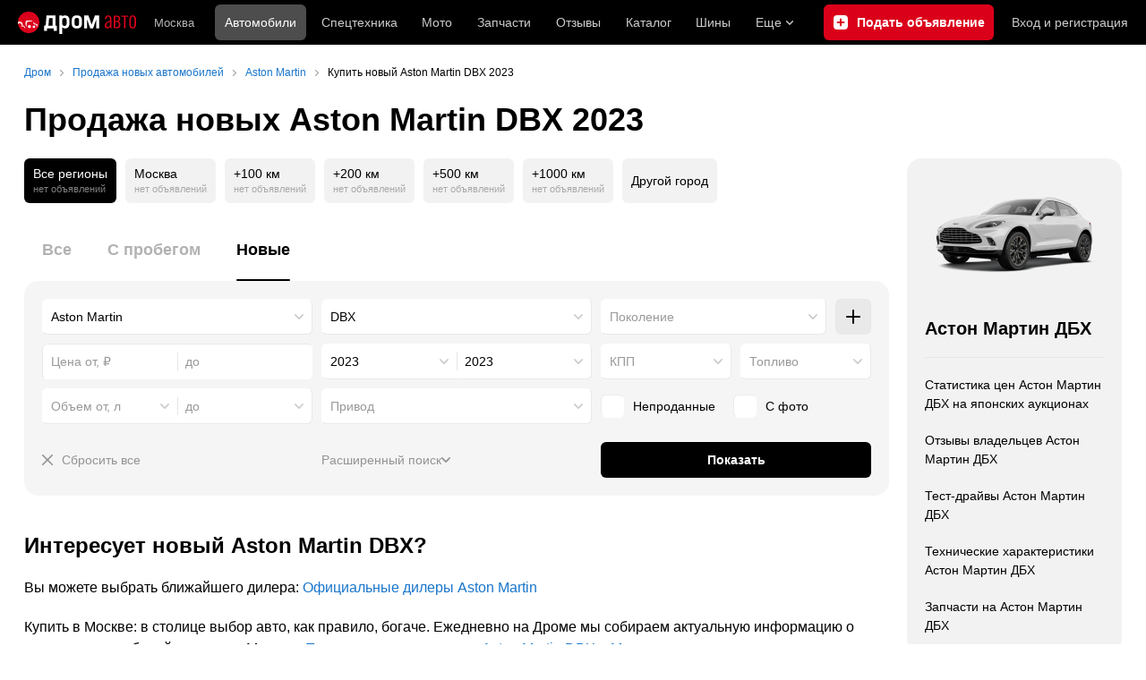

--- FILE ---
content_type: application/javascript
request_url: https://r.drom.ru/js/bundles/90235.0799158e350bbbdb.chunk.js
body_size: 5422
content:
try{!function(){var e="undefined"!=typeof window?window:"undefined"!=typeof global?global:"undefined"!=typeof globalThis?globalThis:"undefined"!=typeof self?self:{},t=(new e.Error).stack;t&&(e._sentryDebugIds=e._sentryDebugIds||{},e._sentryDebugIds[t]="24487fb1-24d6-42ee-8ff3-e5de91a62510",e._sentryDebugIdIdentifier="sentry-dbid-24487fb1-24d6-42ee-8ff3-e5de91a62510")}()}catch(e){}try{("undefined"!=typeof window?window:"undefined"!=typeof global?global:"undefined"!=typeof globalThis?globalThis:"undefined"!=typeof self?self:{}).SENTRY_RELEASE={id:"de148d48eaf7f7010d739be82a2129fc23f8db35"}}catch(e){}"use strict";(self.__LOADABLE_LOADED_CHUNKS__=self.__LOADABLE_LOADED_CHUNKS__||[]).push([["90235"],{730696:function(e,t,n){n.d(t,{c3:function(){return Q},gd:function(){return eo},ww:function(){return ei},_4:function(){return q}});var r,i,o,a,l=n(973694),s=n(402375),c=n(953599),u=n(809093),d=n(197847),h=n(96963),f=n(61831),A=n.p+"media/hammer.5f94896bdffae0b3.svg",p=n.p+"media/no-docs.9fb2846323afbb2d.svg",g=n(551294),b=n(91823),y=n(222014),v=n(688849),w=n(469085),m=((r={})[r.Cert=1]="Cert",r[r.New=2]="New",r[r.Owner=4]="Owner",r[r.OrderOnly=5]="OrderOnly",r[r.Coming=6]="Coming",r[r.NewUnofficial=7]="NewUnofficial",r[r.Auction=8]="Auction",r[r.NewSpec=9]="NewSpec",r[r.WithoutMileageInRussia=10]="WithoutMileageInRussia",r[r.PangoSelect=11]="PangoSelect",r[r.ByOrderFromAbroad=12]="ByOrderFromAbroad",r[r.Abroad=13]="Abroad",r[r.OnlyOnDrom=14]="OnlyOnDrom",r),O=((i={})[i.Broken=1]="Broken",i[i.NoDocs=2]="NoDocs",i),j=n(326063),x=n(948768),_=n(299621),k=n(978296),S=n(868408),L=n.p+"media/pango-select.9c425e194df3d6ba.svg",N=n(898040),P=(0,s.A)(_.N,{target:"e1kg35zh2"})("top:24px;width:300px;padding:20px;background-color:",w.T.popupLikeBg,";cursor:default;"),M=(0,s.A)("div",{target:"e1kg35zh1"})("width:86px;height:24px;",(0,y.A)(L,{position:"center",color:w.T.textPrimary,size:"contain"}),";"),E=(0,s.A)("div",{target:"e1kg35zh0"})({name:"x85wbw",styles:"padding:0 5px"}),C=function(e){var t=e.ftid;return(0,N.jsx)(E,{"data-ftid":t,children:(0,N.jsx)(M,{})})},T=n(494214),H=["imageSrc","text"];function D(e,t){var n=Object.keys(e);if(Object.getOwnPropertySymbols){var r=Object.getOwnPropertySymbols(e);t&&(r=r.filter(function(t){return Object.getOwnPropertyDescriptor(e,t).enumerable})),n.push.apply(n,r)}return n}function B(e){for(var t=1;t<arguments.length;t++){var n=null!=arguments[t]?arguments[t]:{};t%2?D(Object(n),!0).forEach(function(t){(0,l.A)(e,t,n[t])}):Object.getOwnPropertyDescriptors?Object.defineProperties(e,Object.getOwnPropertyDescriptors(n)):D(Object(n)).forEach(function(t){Object.defineProperty(e,t,Object.getOwnPropertyDescriptor(n,t))})}return e}var I=function(e){var t=e.imageSrc,n=e.text,r=(0,T.A)(e,H);return(0,N.jsxs)(d.Ay,B(B({},r),{},{children:[(0,N.jsx)("img",{src:t,alt:"",width:"16",height:"16"}),"\xa0",n]}))},U=((o={})[o.Japan=1]="Japan",o[o.Korea=3]="Korea",o[o.China=7]="China",o[o.UAE=10]="UAE",o),W=n.p+"media/japan.4871f2f7c3dfbc33.svg",R=n.p+"media/korea.1e922010ad8ced11.svg",X=n.p+"media/china.61d5d17042b81939.svg",G=n.p+"media/uae.e428d485cef81b71.svg",z=n.p+"media/other.c4e9d44212850979.svg",F=new Map([[U.Japan,W],[U.Korea,R],[U.China,X],[U.UAE,G]]),K=function(e){var t=e.locationCountryId,n=e.locationCountryFrom;return(0,N.jsx)(I,{imageSrc:F.get(t)||z,text:"под заказ".concat(n?" из ".concat(n):""),"data-ftid":"bull_label_by-order-from-abroad",labelType:"narrowFromLeft"})},J=function(e){var t=e.locationCountryId,n=e.locationCountryIn;return(0,N.jsx)(I,{imageSrc:F.get(t)||z,text:"в наличии в ".concat(n||"другой стране"),"data-ftid":"bull_label_abroad",labelType:"narrowFromLeft"})};function Y(e,t){var n=Object.keys(e);if(Object.getOwnPropertySymbols){var r=Object.getOwnPropertySymbols(e);t&&(r=r.filter(function(t){return Object.getOwnPropertyDescriptor(e,t).enumerable})),n.push.apply(n,r)}return n}function V(e){for(var t=1;t<arguments.length;t++){var n=null!=arguments[t]?arguments[t]:{};t%2?Y(Object(n),!0).forEach(function(t){(0,l.A)(e,t,n[t])}):Object.getOwnPropertyDescriptors?Object.defineProperties(e,Object.getOwnPropertyDescriptors(n)):Y(Object(n)).forEach(function(t){Object.defineProperty(e,t,Object.getOwnPropertyDescriptor(n,t))})}return e}var $={light:(0,u.A)(v.a.redBrandDark).setAlpha(.2).toString(),dark:(0,u.A)(v.a.redBrandLight).setAlpha(.32).toString()},q={light:v.a.yellow,dark:(0,u.A)(v.a.yellow).setAlpha(.8).toString()},Q=v.a.black,Z={light:v.a.greenDark,dark:(0,u.A)(v.a.greenLight).setAlpha(.8).toString()},ee={light:"linear-gradient(to right, #eed6e8, #dbdfed)",dark:"linear-gradient(to right, #685e6e, #6f586c)"},et={light:(0,u.A)(v.a.black).setAlpha(.07).toString(),dark:v.a.whiteAlpha15},en=(0,s.A)("div",{target:"e9vb7pg0"})(function(e){var t=e.iconUri;return(0,c.AH)("width:100%;height:100%;",(0,y.A)(t,{position:"center",color:w.T.dromBrand,size:"16px"}),";","")},";"),er=(a={},(0,l.A)((0,l.A)((0,l.A)((0,l.A)((0,l.A)((0,l.A)((0,l.A)((0,l.A)((0,l.A)((0,l.A)(a,m.Auction,(0,N.jsx)(d.Ay,{children:"аукцион"},m.Auction)),m.Cert,(0,N.jsx)(d.Ay,{backgroundColor:q,textColor:Q,"data-ftid":"bull_label_cert",children:"cертифицирован"},m.Cert)),m.Coming,(0,N.jsx)(d.Ay,{"data-ftid":"bull_label_coming",children:"в пути"},m.Coming)),m.New,(0,N.jsx)(d.Ay,{textColor:v.a.white,backgroundColor:Z,title:"новый автомобиль от официального дилера","data-ftid":"bull_label_new",children:"новый"},m.New)),m.OrderOnly,(0,N.jsx)(d.Ay,{"data-ftid":"bull_label_order",children:"под заказ"},m.OrderOnly)),m.Owner,(0,N.jsx)(h.A,{content:"Продавец предоставил все подтверждающие документы",position:f.yX.Up,length:f.RU.Large,children:function(e){return(0,N.jsx)(I,{imageSrc:g,text:"от собственника",backgroundColor:ee,className:e,"data-ftid":"bull_label_owner",labelType:"narrowFromLeft"})}},m.Owner)),m.NewUnofficial,(0,N.jsx)(d.Ay,{title:"новый автомобиль","data-ftid":"bull_label_new-unofficial",children:"новый"},m.NewUnofficial)),m.NewSpec,(0,N.jsx)(d.Ay,{"data-ftid":"bull_label_new-spec",children:"новый"},m.NewSpec)),m.WithoutMileageInRussia,(0,N.jsx)(d.Ay,{"data-ftid":"bull_label-without-mileage-in-russia",children:"без пробега по РФ"},m.WithoutMileageInRussia)),m.PangoSelect,(0,N.jsx)(function(){return(0,j.A)()?(0,N.jsx)(C,{ftid:"bull_label_cert"}):(0,N.jsx)(_.A,{overlayWidth:"300px",overlayHeight:"auto",iconElement:(0,N.jsx)(C,{}),ftid:"bull_label_cert",popupContent:(0,N.jsx)(P,{children:(0,N.jsxs)(S.A,{bottom:"small",children:[(0,N.jsxs)(k.A,{as:"div",bold:!0,size:"18px",lineHeight:"1.5",children:["Программа сертификации Pango",x.bj,"Select"]}),(0,N.jsxs)("div",{children:["Программа продажи сертифицированных автомобилей. К",x.bj,"участию в",x.bj,"программе допускаются только тщательно проверенные автомобили с",x.bj,"пробегом не",x.bj,"более 250",x.bj,"000",x.bj,"км и",x.bj,"возрастом до",x.bj,"20",x.bj,"лет, с",x.bj,"подтвержденной сервисной историей и",x.bj,"юридической чистотой."]}),(0,N.jsx)("a",{href:"https://www.drom.ru/misc/certified/pango_select/",target:"_blank",rel:"noreferrer",children:"Подробнее о программе"})]})})})},{},m.PangoSelect)),(0,l.A)(a,m.OnlyOnDrom,(0,N.jsx)(I,{text:"только на Дроме",imageSrc:b,backgroundColor:et,labelType:"narrowFromLeft"}))),ei=function(e){return e.marks.map(function(e){return e.type===m.ByOrderFromAbroad?(0,N.jsx)(K,V({},e),e.type):e.type===m.Abroad?(0,N.jsx)(J,V({},e),e.type):er[e.type]})},eo=(0,l.A)((0,l.A)({},O.Broken,(0,N.jsx)(d.Ay,{backgroundColor:$,labelType:"circle","data-ftid":"bull_label_broken",children:(0,N.jsx)(en,{iconUri:A,title:"Требуется ремонт или не на ходу"})},O.Broken)),O.NoDocs,(0,N.jsx)(d.Ay,{backgroundColor:$,labelType:"circle","data-ftid":"bull_label_nodocs",children:(0,N.jsx)(en,{iconUri:p,title:"Документы с проблемами или отсутствуют"})},O.NoDocs))},299621:function(e,t,n){n.d(t,{A:function(){return m},N:function(){return v}});var r=n(973694),i=n(494214),o=n(402375),a=n(835076),l=n(21686),s=n(953599),c=n(342079),u=n(12136),d=n(482516),h=n(62603),f=n(983648),A="icon-popup",p=n(898040),g=["className","iconElement","popupContent","ftid","animationTimeout"];function b(e,t){var n=Object.keys(e);if(Object.getOwnPropertySymbols){var r=Object.getOwnPropertySymbols(e);t&&(r=r.filter(function(t){return Object.getOwnPropertyDescriptor(e,t).enumerable})),n.push.apply(n,r)}return n}function y(e){for(var t=1;t<arguments.length;t++){var n=null!=arguments[t]?arguments[t]:{};t%2?b(Object(n),!0).forEach(function(t){(0,r.A)(e,t,n[t])}):Object.getOwnPropertyDescriptors?Object.defineProperties(e,Object.getOwnPropertyDescriptors(n)):b(Object(n)).forEach(function(t){Object.defineProperty(e,t,Object.getOwnPropertyDescriptor(n,t))})}return e}var v=(0,o.A)("div",{target:"egz20uc1"})("position:absolute;top:-6px;left:30px;z-index:14;backface-visibility:hidden;",c.T["2"]," transition:transform 0.15s ease-out,opacity 0.15s ease-out;&.",A,"-enter{transform:translate3d(0, 10px, 0);opacity:0;}&.",A,"-enter-active{opacity:1;}&.",A,"-exit{transform:translate3d(0, 0, 0);opacity:1;}&.",A,"-exit-active{transform:translate3d(0, 10px, 0);opacity:0;}",h.Jq," overflow:hidden;"),w=(0,o.A)("div",{target:"egz20uc0"})("position:relative;cursor:pointer;",f.A,"{position:relative;z-index:1;}::after{content:'';position:absolute;top:-10px;left:0;text-size-adjust:none;",function(e){var t=e.isOpen,n=e.overlayHeight,r=e.overlayWidth;return(0,s.AH)("width:",r,";height:",n,";",!t&&"visibility: hidden;",";","")},";}"),m=function(e){var t=e.className,n=e.iconElement,r=e.popupContent,o=e.ftid,s=e.animationTimeout,c=(0,i.A)(e,g),h=(0,u.A)(!1),b=h.state,v=h.setToTrue,m=h.setToFalse,O=(0,a.useCallback)(function(e){b&&(e.touches[0].target.closest("[data-popup-overlay]")||m())},[b,m]);return(0,a.useEffect)(function(){var e=(0,d.A)();return e&&document.addEventListener("touchstart",O),function(){e&&document.removeEventListener("touchstart",O)}},[O]),(0,p.jsxs)(w,y(y({className:t,onMouseLeave:m,isOpen:b,"data-popup-overlay":!0,"data-ftid":o},c),{},{children:[(0,p.jsx)(f.A,{onMouseEnter:v,onTouchStart:v,children:n}),(0,p.jsx)(l.A,{in:b,classNames:A,unmountOnExit:!0,timeout:void 0===s?0:s,children:r})]}))}},983648:function(e,t,n){t.A=(0,n(402375).A)("div",{target:"ekjvp780"})("")},14703:function(e,t){var n,r=((n=r||{})[n.Black=1]="Black",n[n.Violet=2]="Violet",n[n.Blue=3]="Blue",n[n.Gray=4]="Gray",n[n.Orange=5]="Orange",n[n.Red=6]="Red",n[n.Brown=7]="Brown",n[n.Gold=8]="Gold",n[n.Green=9]="Green",n[n.Yellow=10]="Yellow",n[n.Claret=11]="Claret",n[n.White=12]="White",n[n.Beige=13]="Beige",n[n.LightBlue=14]="LightBlue",n[n.Pink=15]="Pink",n[n.Silver=16]="Silver",n);t.A=r},809093:function(e,t,n){n.d(t,{A:function(){return j}});var r=n(745092),i=n(22234),o=n(973694),a=n(784180);function l(e,t,n){(function(e,t){if(t.has(e))throw TypeError("Cannot initialize the same private elements twice on an object")})(e,t),t.set(e,n)}function s(e,t){return e.get(u(e,t))}function c(e,t,n){return e.set(u(e,t),n),n}function u(e,t,n){if("function"==typeof e?e===t:e.has(t))return arguments.length<3?t:n;throw TypeError("Private element is not present on this object")}var d=new WeakMap,h=new WeakMap,f=new WeakMap,A=new WeakMap,p=function(){function e(t,n,i){var o=arguments.length>3&&void 0!==arguments[3]?arguments[3]:e.MAX_ALPHA;(0,r.A)(this,e),l(this,d,void 0),l(this,h,void 0),l(this,f,void 0),l(this,A,void 0),c(d,this,t),c(h,this,n),c(f,this,i),c(A,this,o)}return(0,i.A)(e,[{key:"getHue",value:function(){return s(d,this)}},{key:"setHue",value:function(t){return c(d,this,(0,a.A)(t,e.MIN_HUE,e.MAX_HUE)),this}},{key:"addHue",value:function(e){return this.setHue(this.getHue()+e),this}},{key:"subtractHue",value:function(e){return this.setHue(this.getHue()-e),this}},{key:"getSaturation",value:function(){return s(h,this)}},{key:"setSaturation",value:function(t){return c(h,this,(0,a.A)(t,e.MIN_SATURATION,e.MAX_SATURATION)),this}},{key:"addSaturation",value:function(e){return this.setSaturation(this.getSaturation()+e),this}},{key:"subtractSaturation",value:function(e){return this.setSaturation(this.getSaturation()-e),this}},{key:"getLightness",value:function(){return s(f,this)}},{key:"setLightness",value:function(t){return c(f,this,(0,a.A)(t,e.MIN_LIGHTNESS,e.MAX_LIGHTNESS)),this}},{key:"addLightness",value:function(e){return this.setLightness(this.getLightness()+e),this}},{key:"subtractLightness",value:function(e){return this.setLightness(this.getLightness()-e),this}},{key:"getAlpha",value:function(){return s(A,this)}},{key:"setAlpha",value:function(t){return c(A,this,(0,a.A)(t,e.MIN_ALPHA,e.MAX_ALPHA)),this}},{key:"addAlpha",value:function(e){return this.setAlpha(this.getAlpha()+e),this}},{key:"subtractAlpha",value:function(e){return this.setAlpha(this.getAlpha()-e),this}},{key:"toString",value:function(){return"hsla(".concat(this.getHue(),", ").concat(this.getSaturation(),"%, ").concat(this.getLightness(),"%, ").concat(this.getAlpha(),")")}},{key:"toArray",value:function(){return[s(d,this),s(h,this),s(f,this),s(A,this)]}},{key:"clone",value:function(){return new e(s(d,this),s(h,this),s(f,this),s(A,this))}}])}();(0,o.A)(p,"MIN_HUE",0),(0,o.A)(p,"MAX_HUE",360),(0,o.A)(p,"MIN_SATURATION",0),(0,o.A)(p,"MAX_SATURATION",100),(0,o.A)(p,"MIN_LIGHTNESS",0),(0,o.A)(p,"MAX_LIGHTNESS",100),(0,o.A)(p,"MIN_ALPHA",0),(0,o.A)(p,"MAX_ALPHA",1);var g=n(287297),b=n(805567),y=n(404876);function v(){try{var e=!Boolean.prototype.valueOf.call(Reflect.construct(Boolean,[],function(){}))}catch(e){}return(v=function(){return!!e})()}var w=function(e){function t(e,n){var i,o;return(0,r.A)(this,t),o=t,o=(0,b.A)(o),(i=(0,g.A)(this,v()?Reflect.construct(o,[],(0,b.A)(this).constructor):o.apply(this,void 0))).message="Color error. Color given: ".concat(e,". ").concat(n),i}return(0,y.A)(t,e),(0,i.A)(t)}((0,n(226244).A)(Error)),m=new Map,O=function(e){var t=e[0]/255,n=e[1]/255,r=e[2]/255,i=e[3]||p.MAX_ALPHA,o=Math.max(t,n,r),a=Math.min(t,n,r),l=o-a,s=o+a,c=.5*s;return[Math.round(a===o?0:t===o?(60*(n-r)/l+360)%360:n===o?60*(r-t)/l+120:60*(t-n)/l+240),Math.round(100*(0===c?0:1===c?1:c<=.5?l/s:l/(2-s))),Math.round(100*c),i]},j=function(e){var t=m.get(e);if(void 0!==t)return new p(t[0],t[1],t[2],t[3]||p.MAX_ALPHA);if(e.startsWith("rgb")){var n=e.replace(/\s/g,"").match(/^rgba?\((\d{1,3}),(\d{1,3}),(\d{1,3})(?:,([01]|0\.\d+))?\)/i);if(!n)throw new w(e,"Wrong rgba value");var r=O(n.slice(1).map(Number));return m.set(e,r),new p(r[0],r[1],r[2],r[3]||p.MAX_ALPHA)}if(e.startsWith("#")){var i=e.replace(/^#/g,"");if(3!==i.length&&6!==i.length)throw new w(e,"Wrong hex value");3===i.length&&3===i.length&&(i=i.replace(/([a-f0-9])/gi,"$1$1"));var o=O([0,2,4].map(function(e){return parseInt(i.substr(e,2),16)}));return m.set(e,o),new p(o[0],o[1],o[2],o[3]||p.MAX_ALPHA)}if(e.startsWith("hsl")){var a=e.replace(/\s/g,"").match(/^hsla?\((\d{1,3}),(\d{1,3})%,(\d{1,3})%(?:,([01]|0\.\d+))?\)/i);if(!a)throw new w(e,"Wrong hsla value");var l=a.slice(1).map(Number);return m.set(e,l),new p(l[0],l[1],l[2],l[3]||p.MAX_ALPHA)}throw new w(e,"Unknown color pattern")}},667680:function(e,t,n){var r,i=n(973694),o=n(14703);r={},(0,i.A)((0,i.A)((0,i.A)((0,i.A)((0,i.A)((0,i.A)((0,i.A)((0,i.A)((0,i.A)((0,i.A)(r,o.A.Gray,"серый"),o.A.Silver,"серебристый"),o.A.White,"белый"),o.A.Black,"черный"),o.A.Blue,"синий"),o.A.LightBlue,"голубой"),o.A.Brown,"коричневый"),o.A.Violet,"фиолетовый"),o.A.Green,"зеленый"),o.A.Red,"красный"),t.A=(0,i.A)((0,i.A)((0,i.A)((0,i.A)((0,i.A)((0,i.A)(r,o.A.Claret,"бордовый"),o.A.Orange,"оранжевый"),o.A.Pink,"розовый"),o.A.Beige,"бежевый"),o.A.Yellow,"желтый"),o.A.Gold,"золотистый")},437543:function(e,t){t.A=function(e){e.preventDefault()}},91823:function(e,t,n){e.exports=n.p+"media/drom.9e471785464f0a58.svg"},551294:function(e,t,n){e.exports=n.p+"media/owner.374e18e85fb400fb.svg"}}]);

--- FILE ---
content_type: image/svg+xml
request_url: https://r.drom.ru/js/bundles/media/dromysh-with-bubble.191cafc2dd04ca88.svg
body_size: 4670
content:
<svg xmlns="http://www.w3.org/2000/svg" xmlns:xlink="http://www.w3.org/1999/xlink" width="598" height="355" viewBox="0 0 598 355"><defs><path d="M250.935 53.146c0 18.17-14.67 32.9-32.766 32.9-18.097 0-32.766-14.73-32.766-32.9s14.67-32.9 32.766-32.9 32.766 14.73 32.766 32.9" id="dromysh-with-bubble_svg__a"/><path d="M116.847 40.492c0 22.364-18.055 40.493-40.327 40.493S36.193 62.856 36.193 40.492C36.193 18.13 54.248 0 76.52 0s40.327 18.129 40.327 40.492" id="dromysh-with-bubble_svg__d"/><path d="M78.032 73.899c-18.095 0-32.766-14.73-32.766-32.9 0-18.171 14.671-32.9 32.766-32.9 18.097 0 32.766 14.729 32.766 32.9s-14.67 32.9-32.766 32.9" id="dromysh-with-bubble_svg__e"/><path id="dromysh-with-bubble_svg__g" d="M0 0h47v24H0z"/><path d="M392 0c8.284 0 15 6.716 15 15v104c0 8.284-6.716 15-15 15h-.918c5.17 5.654 13.695 11.24 28.06 15.91.955.31 1.47.59 1.47.59q-33.07 0-55.343-16.499L15 134c-8.284 0-15-6.716-15-15V15C0 6.716 6.716 0 15 0z" id="dromysh-with-bubble_svg__j"/><linearGradient x1="50%" y1="0%" x2="50%" y2="100%" id="dromysh-with-bubble_svg__b"><stop stop-color="#FFF" stop-opacity=".5" offset="0%"/><stop stop-color="#F99B9B" offset="100%"/></linearGradient><linearGradient x1="50%" y1="0%" x2="50%" y2="98.134%" id="dromysh-with-bubble_svg__f"><stop stop-color="#FFF" stop-opacity=".5" offset="0%"/><stop stop-color="#F99B9B" offset="100%"/></linearGradient><filter x="-14.3%" y="-11.7%" width="128.5%" height="128.4%" filterUnits="objectBoundingBox" id="dromysh-with-bubble_svg__c"><feOffset dy="2" in="SourceAlpha" result="shadowOffsetOuter1"/><feGaussianBlur stdDeviation="3.5" in="shadowOffsetOuter1" result="shadowBlurOuter1"/><feColorMatrix values="0 0 0 0 0.675839189 0 0 0 0 0.203821438 0 0 0 0 0.203821438 0 0 0 0.251555329 0" in="shadowBlurOuter1"/></filter><filter x="-4%" y="-9.3%" width="111.9%" height="133.2%" filterUnits="objectBoundingBox" id="dromysh-with-bubble_svg__i"><feOffset dx="8" dy="11" in="SourceAlpha" result="shadowOffsetOuter1"/><feGaussianBlur stdDeviation="6.5" in="shadowOffsetOuter1" result="shadowBlurOuter1"/><feColorMatrix values="0 0 0 0 0 0 0 0 0 0 0 0 0 0 0 0 0 0 0.333285245 0" in="shadowBlurOuter1"/></filter></defs><g fill="none" fill-rule="evenodd"><path d="M597 175.665c0 22.922-18.506 41.504-41.335 41.504-22.828 0-41.336-18.582-41.336-41.504 0-22.923 18.508-41.505 41.336-41.505 22.83 0 41.335 18.582 41.335 41.505" fill="#FFF"/><path d="M597 175.665c0 22.922-18.506 41.504-41.335 41.504-22.828 0-41.336-18.582-41.336-41.504 0-22.923 18.508-41.505 41.336-41.505 22.83 0 41.335 18.582 41.335 41.505z" stroke="#000" stroke-width="1.133"/><g transform="translate(338 121)"><use fill="#D2D9DC" xlink:href="#dromysh-with-bubble_svg__a"/><use fill="url(#dromysh-with-bubble_svg__b)" xlink:href="#dromysh-with-bubble_svg__a"/></g><path d="M547.986 142.281a32.7 32.7 0 0 1 8.183-1.035c18.095 0 32.766 14.73 32.766 32.9 0 18.171-14.671 32.9-32.766 32.9-18.097 0-32.766-14.729-32.766-32.9 0-3.743.622-7.338 1.768-10.69" stroke="#000" stroke-width=".726" stroke-linecap="round" stroke-linejoin="round"/><g transform="translate(338 121)"><use fill="#000" filter="url(#dromysh-with-bubble_svg__c)" xlink:href="#dromysh-with-bubble_svg__d"/><use fill="#FFF" xlink:href="#dromysh-with-bubble_svg__d"/></g><path d="M454.847 161.492c0 22.364-18.055 40.493-40.327 40.493s-40.327-18.129-40.327-40.493c0-22.363 18.055-40.492 40.327-40.492s40.327 18.129 40.327 40.492z" stroke="#000" stroke-width="1.145"/><g transform="translate(338 121)"><use fill="#D2D9DC" xlink:href="#dromysh-with-bubble_svg__e"/><use fill="url(#dromysh-with-bubble_svg__f)" xlink:href="#dromysh-with-bubble_svg__e"/></g><path d="M387.98 179.012a32.85 32.85 0 0 1-4.714-17.014c0-18.17 14.67-32.9 32.767-32.9 18.095 0 32.765 14.73 32.765 32.9s-14.67 32.9-32.765 32.9a32.8 32.8 0 0 1-6.97-.745" stroke="#000" stroke-width=".734" stroke-linecap="round" stroke-linejoin="round"/><path d="M346.972 300.843s6.57.688 12.404 4.537c12.804 8.447 27.435 16.328 42.813 11.743 0 0-4.587 17.832-4.744 36.851-.003.332-.69 1.004.14 1.005 39.76.057 145.588 0 146.298 0 1.74 0 .717-.58.692-1.287 0 0-2.283-19.155-6.038-29.61 0 0 19.544-9.597 11.8-27.533 0 0-1.603-7.47-9.6-11.555l-122.474-6.578s-13.445 9.54-30.039 10.976q-8.7-1.06-11.726-2.947c-3.193-1.99-6.523-1.975-8.459-4.221-2.28-2.647-2.976-7.478-4.315-8.482-2.388-1.791 3.31-7.715-4.348 4.674-.468.757-.252 6.668-1.699 3.808s-6.634-4.626-9.69-4.626c-4.416 0-8.633 4.95-9.848 12.625q-1.256 7.932 8.833 10.62" fill="#FFF"/><path d="M353.937 296.33q-2.625 4.05-6.803 3.94l11.13 4.011q24.903 17.913 43.163 13.1.517-.135 1.487-.484l3.54-9.491q-7.77 10.95-28.733 2.977c-8.073-3.07-12.49-6.26-16.323-8.186a76 76 0 0 0-3.391-1.602 3 3 0 0 1-1.332-4.332q4.369-7 1.589-12.479c-1.111-2.188 0-2.635 0-.228 0 2.513-1.704 8.726-4.327 12.775z" fill="#D2D9DC"/><path d="M427.902 286.69c-20.6-15.303-33.086-38.69-31.373-64 2.839-41.98 43.663-73.352 91.184-70.073s83.74 39.971 80.902 81.952c-1.782 26.336-18.513 48.497-42.468 60.548" fill="#FFF"/><path d="M427.902 286.69c-20.6-15.303-33.086-38.69-31.373-64 2.839-41.98 43.663-73.352 91.184-70.073s83.74 39.971 80.902 81.952c-1.782 26.336-18.513 48.497-42.468 60.548" stroke="#000" stroke-width="1.173" stroke-linecap="round" stroke-linejoin="round"/><path d="M438.639 176.815s-69.757 55.937-10.023 98.4c0 0 51.766 34.755 104.635 7.348 0 0 44.85-22.353 10.424-86.558 0 0-37.686-21.232-105.036-19.19z" stroke="#000" stroke-width=".75"/><path d="M480.025 250.018c-.319 1.883-3.501 2.98-7.106 2.448-3.603-.53-6.267-2.487-5.948-4.37.32-1.883 3.5-2.979 7.105-2.448 3.605.53 6.269 2.488 5.95 4.37" fill="#000"/><path d="M480.025 250.018c-.319 1.883-3.501 2.98-7.106 2.448-3.603-.53-6.267-2.487-5.948-4.37.32-1.883 3.5-2.979 7.105-2.448 3.605.53 6.269 2.488 5.95 4.37z" stroke="#000" stroke-width="1.173" stroke-linecap="round" stroke-linejoin="round"/><path d="M498.762 206.582c10.134-3.437 30.03-7.954 58.284-4.183.897.12.983 1.411.11 1.646-1.774.474-3.492 1.207-4.252 2.331a.79.79 0 0 0-.051.759c.333.727 1.54 2.03 5.928 1.617a.838.838 0 0 1 .745 1.338c-1.511 2.014-3.89 5.644-4.64 9.42-.128.639-.857.918-1.34.493-4.402-3.878-21.831-16.77-54.401-11.794-.993.15-1.337-1.303-.383-1.627m-29.223-4.455c-9.287-6.947-26.156-17.099-51.517-23.39-1.15-.284-1.866 1.19-.906 1.863 1.75 1.23 3.276 2.627 3.57 3.9a.93.93 0 0 1-.083.61c-.349.737-1.59 2.259-5.562.558-.829-.355-1.713.354-1.496 1.206.531 2.072 1.07 5.238.556 8.36-.13.781.629 1.417 1.4 1.162 5.931-1.958 25.736-6.551 52.858 7.478 1.17.604 2.231-.96 1.18-1.747" fill="#000"/><path d="M535.043 169.036s4.517-6.32 15.123-7.086" stroke="#000" stroke-width="1.173" stroke-linecap="round" stroke-linejoin="round"/><path d="M537.518 169.59s5.184-2.914 12.098-1.749m-117.957-2.299s-.167-4.367-6.05-8.099m3.025 10.58s-.288-2.632-2.016-4.049m32.262-4.506s13.106-12.134 53.433-11.07M475.01 160.48s10.364-8.316 34.279-6.93" stroke="#1D1D1B" stroke-width="1.173" stroke-linecap="round" stroke-linejoin="round"/><path d="M530.46 259.686s25.757-11.087 48.393-.443m-45.368 3.171s22.658-3.83 38.31 6.383m-161.308-37.455s-8.823-6.537-25.204-4.754m23.187 9.996s-12.66-4.082-32.261 2.856m118.581 74.911s-7.444 8.774 9.458 13.16" stroke="#000" stroke-width="1.173" stroke-linecap="round" stroke-linejoin="round"/><path d="M438.639 176.815s.324-.063-1.305.088c-1.204.111-2.694.417-5.675.63m109.891 17.366s6.95 3.16 13.107 7.086" stroke="#000" stroke-width=".75" stroke-linecap="round" stroke-linejoin="round"/><path d="M541.459 285.327s12.212 6.789 9.895 22.785c0 0-3.663 27.784-53.868 18.52 0 0-15.807-3.299-15.41-13.77 0 0 0-19.556 31.772-8.374 0 0 9.949 3.1 13.892-1.812" stroke="#000" stroke-width="1.173" stroke-linecap="round" stroke-linejoin="round"/><path d="M448.798 172.628s60.364 2.7 96.785 24.295" stroke="#000" stroke-width=".75" stroke-linecap="round" stroke-linejoin="round"/><path d="M405.766 307.265s-2.281 4.612-5.342 15.843c0 0-3.393 13.669-3.393 29.864 0 .591-.149 1.436.265 1.436h147.368c.116 0 .11-.398.107-.6-.266-16.5-6.234-29.725-6.234-29.725" stroke="#000" stroke-width="1.138" stroke-linecap="round"/><path fill="#FFF" d="M398.121 351.702h145.172l.89.918.088 2.359H397.586v-3.029z"/><path d="M462.879 225.948c-.637 11.442-10.165 20.187-21.282 19.532-11.118-.654-19.615-10.46-18.978-21.903.635-11.442 10.163-20.188 21.28-19.533s19.616 10.461 18.98 21.904z" stroke="#000" stroke-width="1.173"/><path d="M461.867 226.277c-.62 11.167-8.779 19.769-18.223 19.211-9.446-.557-16.6-10.062-15.98-21.23.619-11.166 8.78-19.767 18.224-19.21s16.6 10.062 15.979 21.229" fill="#000"/><path d="M461.867 226.277c-.62 11.167-8.779 19.769-18.223 19.211-9.446-.557-16.6-10.062-15.98-21.23.619-11.166 8.78-19.767 18.224-19.21s16.6 10.062 15.979 21.229" stroke="#000" stroke-width="1.173" stroke-linecap="round" stroke-linejoin="round"/><path d="M455.835 233.048c-.383 6.698-6.098 11.816-12.769 11.434-6.67-.384-11.768-6.124-11.387-12.823.382-6.697 6.099-11.816 12.77-11.432 6.67.382 11.768 6.124 11.386 12.82" fill="#FFF"/><path d="M455.835 233.048c-.383 6.698-6.098 11.816-12.769 11.434-6.67-.384-11.768-6.124-11.387-12.823.382-6.697 6.099-11.816 12.77-11.432 6.67.382 11.768 6.124 11.386 12.82z" stroke="#000" stroke-width="1.173" stroke-linecap="round" stroke-linejoin="round"/><path d="M523.383 241.146c-.383 6.699-6.098 11.817-12.769 11.434-6.67-.384-11.768-6.124-11.387-12.822s6.1-11.817 12.77-11.433c6.67.383 11.768 6.124 11.386 12.821m-91.73-12.133a3.534 3.534 0 0 1-3.724 3.335 3.54 3.54 0 0 1-3.322-3.74 3.533 3.533 0 0 1 3.725-3.334 3.54 3.54 0 0 1 3.321 3.74" fill="#FFF"/><path d="M517.404 328.524s4.005 3.934 4.161 26.48m-28.407-53.848c-23.457-6.013-37.048-1.134-37.048-1.134-32.401 11.213-29.553 51.821-29.553 51.821v3.161" stroke="#000" stroke-width="1.173" stroke-linejoin="round"/><path d="M345.494 299.668q7.036 2.822 12.561 4.795c5.526 1.974 21.302 18.732 44.036 12.93" stroke="#000"/><path d="M359.4 284.196q-1.297-.225-1.623-3.265c-.077-.716.156-1.498.278-2.337q1.725-11.815 7.44-7.843v8.612l3.263 3.325z" fill="#FFF"/><path d="M417.992 277.796q-17.8 13.803-34.156 10.695c-9.535-1.81-15.832-5.103-17.815-9.106-1.42-2.865 0-5.383-.763-8.133-.702-2.532-4.109-2.33-6.047 2.75q-.038.102-.85 2.392-1.808 4.52.85 6.357" stroke="#000" stroke-linecap="round"/><path d="M349.406 277.498q8.955.892 8.955 7.786c0 6.892-4.61 14.384-12.028 14.384s-8.625-6.213-8.28-9.183c.245-2.119 1.072-11.287 8.508-12.754q.75-.148 1.712-.233z" stroke="#000"/><g transform="rotate(12 -786.594 2463.534)"><mask id="dromysh-with-bubble_svg__h" fill="#fff"><use xlink:href="#dromysh-with-bubble_svg__g"/></mask><path d="M.34 18.747a9 9 0 0 1-.251-1.116c-.036-.194-.056-.386-.077-.583L0 16.478c.006-.383.03-.771.061-1.174.046-.385.139-.75.22-1.14l.139-.585c.045-.2.122-.363.186-.55q.2-.543.428-1.103c.146-.382.347-.688.531-1.04.19-.336.384-.7.594-1.023 1.72-2.598 4.066-4.668 6.608-6.179 2.547-1.532 5.314-2.539 8.14-3.118a28.4 28.4 0 0 1 8.61-.41 28 28 0 0 1 8.447 2.226c2.703 1.198 5.255 2.881 7.39 5.022 2.142 2.12 3.834 4.734 4.794 7.539.227.712.457 1.396.57 2.138.117.737.275 1.421.267 2.177.023.734.031 1.449-.058 2.177-.11.738-.231 1.45-.455 2.165l-.966.4c-.976-1.975-2.174-3.822-3.66-5.416a22.1 22.1 0 0 0-5.02-4.124c-1.87-1.11-3.86-2.035-5.95-2.687a31.5 31.5 0 0 0-6.438-1.284c-4.362-.477-8.841-.1-13.027 1.167-2.09.632-4.104 1.524-5.884 2.743-1.795 1.197-3.276 2.812-4.213 4.73z" fill="#000" mask="url(#dromysh-with-bubble_svg__h)"/></g><use fill="#000" filter="url(#dromysh-with-bubble_svg__i)" xlink:href="#dromysh-with-bubble_svg__j"/><use fill="#FFF" xlink:href="#dromysh-with-bubble_svg__j"/><text font-family="ArialMT, Arial" font-size="28" fill="#000">
                        <tspan x="137" y="54">Ты знаешь, что</tspan>
                        <tspan x="137" y="92">с этим делать!</tspan>
                    </text><path fill="#FFF" fill-rule="nonzero" d="M21 15h104v104H21z"/><path d="M56.8 22h3.6v3.6h-3.6zm21.6 0H82v3.6h-3.6zm7.2 0h3.6v3.6h-3.6zm-28.8 3.6h3.6v3.6h-3.6zm7.2 0h3.6v3.6H64zm7.2 0h3.6v3.6h-3.6zm14.4 0h3.6v3.6h-3.6z" fill="#000" fill-rule="nonzero"/><path d="M56.8 29.2h3.6v3.6h-3.6zm10.8 0h3.6v3.6h-3.6zm7.2 0h3.6v3.6h-3.6zm3.6 0H82v3.6h-3.6zm7.2 0h3.6v3.6h-3.6zm-25.2 3.6H64v3.6h-3.6zm3.6 0h3.6v3.6H64zm7.2 0h3.6v3.6h-3.6zm3.6 0h3.6v3.6h-3.6zm-18 3.6h3.6V40h-3.6zm3.6 0H64V40h-3.6zm3.6 0h3.6V40H64zm14.4 0H82V40h-3.6zm7.2 0h3.6V40h-3.6zM60.4 40H64v3.6h-3.6zm10.8 0h3.6v3.6h-3.6zm7.2 0H82v3.6h-3.6zm-21.6 3.6h3.6v3.6h-3.6zm7.2 0h3.6v3.6H64zm7.2 0h3.6v3.6h-3.6zm7.2 0H82v3.6h-3.6zm7.2 0h3.6v3.6h-3.6zm-18 3.6h3.6v3.6h-3.6zm7.2 0h3.6v3.6h-3.6zm3.6 0H82v3.6h-3.6zm3.6 0h3.6v3.6H82zm3.6 0h3.6v3.6h-3.6zM28 50.8h3.6v3.6H28zm10.8 0h3.6v3.6h-3.6zm3.6 0H46v3.6h-3.6zm3.6 0h3.6v3.6H46zm3.6 0h3.6v3.6h-3.6zm3.6 0h3.6v3.6h-3.6z" fill="#000" fill-rule="nonzero"/><path d="M56.8 50.8h3.6v3.6h-3.6zm3.6 0H64v3.6h-3.6zm7.2 0h3.6v3.6h-3.6zm3.6 0h3.6v3.6h-3.6zm7.2 0H82v3.6h-3.6zm7.2 0h3.6v3.6h-3.6zm3.6 0h3.6v3.6h-3.6zm10.8 0h3.6v3.6H100zm7.2 0h3.6v3.6h-3.6zm3.6 0h3.6v3.6h-3.6zm3.6 0h3.6v3.6h-3.6zm-79.2 3.6h3.6V58h-3.6zm18 0h3.6V58h-3.6zm7.2 0H64V58h-3.6zm14.4 0h3.6V58h-3.6zm3.6 0H82V58h-3.6zm3.6 0h3.6V58H82zm3.6 0h3.6V58h-3.6zm3.6 0h3.6V58h-3.6zm7.2 0h3.6V58h-3.6zm3.6 0h3.6V58H100zm3.6 0h3.6V58h-3.6zm3.6 0h3.6V58h-3.6zm3.6 0h3.6V58h-3.6zM35.2 58h3.6v3.6h-3.6z" fill="#000" fill-rule="nonzero"/><path d="M38.8 58h3.6v3.6h-3.6zm10.8 0h3.6v3.6h-3.6zm7.2 0h3.6v3.6h-3.6zm3.6 0H64v3.6h-3.6zm10.8 0h3.6v3.6h-3.6zM82 58h3.6v3.6H82zm3.6 0h3.6v3.6h-3.6zm3.6 0h3.6v3.6h-3.6zm3.6 0h3.6v3.6h-3.6zm7.2 0h3.6v3.6H100zm3.6 0h3.6v3.6h-3.6zm10.8 0h3.6v3.6h-3.6zm-79.2 3.6h3.6v3.6h-3.6zm18 0h3.6v3.6h-3.6zm14.4 0h3.6v3.6h-3.6zm3.6 0h3.6v3.6h-3.6zm7.2 0H82v3.6h-3.6zm10.8 0h3.6v3.6h-3.6zm7.2 0h3.6v3.6h-3.6zm7.2 0h3.6v3.6h-3.6zm3.6 0h3.6v3.6h-3.6zm3.6 0h3.6v3.6h-3.6zm3.6 0h3.6v3.6h-3.6zm-75.6 3.6h3.6v3.6h-3.6zm3.6 0H46v3.6h-3.6zm7.2 0h3.6v3.6h-3.6zm10.8 0H64v3.6h-3.6zm3.6 0h3.6v3.6H64zm7.2 0h3.6v3.6h-3.6zm10.8 0h3.6v3.6H82zm10.8 0h3.6v3.6h-3.6zm3.6 0h3.6v3.6h-3.6zm18 0h3.6v3.6h-3.6zM28 68.8h3.6v3.6H28zm3.6 0h3.6v3.6h-3.6zm7.2 0h3.6v3.6h-3.6zm7.2 0h3.6v3.6H46zm7.2 0h3.6v3.6h-3.6z" fill="#000" fill-rule="nonzero"/><path d="M56.8 68.8h3.6v3.6h-3.6zm18 0h3.6v3.6h-3.6zm7.2 0h3.6v3.6H82zm3.6 0h3.6v3.6h-3.6zm14.4 0h3.6v3.6H100zm10.8 0h3.6v3.6h-3.6zM28 72.4h3.6V76H28zm3.6 0h3.6V76h-3.6zm3.6 0h3.6V76h-3.6z" fill="#000" fill-rule="nonzero"/><path d="M38.8 72.4h3.6V76h-3.6zm10.8 0h3.6V76h-3.6zm18 0h3.6V76h-3.6zm3.6 0h3.6V76h-3.6zm10.8 0h3.6V76H82zm3.6 0h3.6V76h-3.6zm3.6 0h3.6V76h-3.6zm10.8 0h3.6V76H100zm3.6 0h3.6V76h-3.6zm3.6 0h3.6V76h-3.6zm3.6 0h3.6V76h-3.6zm3.6 0h3.6V76h-3.6zM28 76h3.6v3.6H28zm10.8 0h3.6v3.6h-3.6zm21.6 0H64v3.6h-3.6zm3.6 0h3.6v3.6H64zm3.6 0h3.6v3.6h-3.6zM82 76h3.6v3.6H82zm3.6 0h3.6v3.6h-3.6zm3.6 0h3.6v3.6h-3.6zm7.2 0h3.6v3.6h-3.6zm7.2 0h3.6v3.6h-3.6zm3.6 0h3.6v3.6h-3.6zm7.2 0h3.6v3.6h-3.6zM28 79.6h3.6v3.6H28zm7.2 0h3.6v3.6h-3.6zm7.2 0H46v3.6h-3.6zm7.2 0h3.6v3.6h-3.6zm3.6 0h3.6v3.6h-3.6zm10.8 0h3.6v3.6H64zm14.4 0H82v3.6h-3.6zm3.6 0h3.6v3.6H82zm3.6 0h3.6v3.6h-3.6zm3.6 0h3.6v3.6h-3.6zm3.6 0h3.6v3.6h-3.6zm3.6 0h3.6v3.6h-3.6zm3.6 0h3.6v3.6H100zm7.2 0h3.6v3.6h-3.6zm3.6 0h3.6v3.6h-3.6zm-54 3.6h3.6v3.6h-3.6zm3.6 0H64v3.6h-3.6zm7.2 0h3.6v3.6h-3.6zm3.6 0h3.6v3.6h-3.6zm3.6 0h3.6v3.6h-3.6zm7.2 0h3.6v3.6H82zm3.6 0h3.6v3.6h-3.6zm14.4 0h3.6v3.6H100zm7.2 0h3.6v3.6h-3.6zm3.6 0h3.6v3.6h-3.6zm-54 3.6h3.6v3.6h-3.6zm7.2 0h3.6v3.6H64zm3.6 0h3.6v3.6h-3.6zm18 0h3.6v3.6h-3.6zm7.2 0h3.6v3.6h-3.6zm7.2 0h3.6v3.6H100zm14.4 0h3.6v3.6h-3.6zm-57.6 3.6h3.6V94h-3.6zm3.6 0H64V94h-3.6zm10.8 0h3.6V94h-3.6zm7.2 0H82V94h-3.6zm3.6 0h3.6V94H82zm3.6 0h3.6V94h-3.6zm14.4 0h3.6V94H100zm10.8 0h3.6V94h-3.6zm3.6 0h3.6V94h-3.6zM56.8 94h3.6v3.6h-3.6zm3.6 0H64v3.6h-3.6zm10.8 0h3.6v3.6h-3.6zm3.6 0h3.6v3.6h-3.6zm3.6 0H82v3.6h-3.6zm3.6 0h3.6v3.6H82zm3.6 0h3.6v3.6h-3.6zm3.6 0h3.6v3.6h-3.6zm3.6 0h3.6v3.6h-3.6zm3.6 0h3.6v3.6h-3.6zm3.6 0h3.6v3.6H100zm10.8 0h3.6v3.6h-3.6zm3.6 0h3.6v3.6h-3.6zm-57.6 3.6h3.6v3.6h-3.6zm3.6 0H64v3.6h-3.6zm18 0H82v3.6h-3.6zm10.8 0h3.6v3.6h-3.6zm3.6 0h3.6v3.6h-3.6zm18 0h3.6v3.6h-3.6zm3.6 0h3.6v3.6h-3.6zm-43.2 3.6h3.6v3.6h-3.6zm7.2 0H82v3.6h-3.6zm7.2 0h3.6v3.6h-3.6zm3.6 0h3.6v3.6h-3.6zm10.8 0h3.6v3.6H100zm3.6 0h3.6v3.6h-3.6zm3.6 0h3.6v3.6h-3.6zm3.6 0h3.6v3.6h-3.6zm3.6 0h3.6v3.6h-3.6zm-54 3.6H64v3.6h-3.6zm18 0H82v3.6h-3.6zm18 0h3.6v3.6h-3.6zm3.6 0h3.6v3.6H100zm7.2 0h3.6v3.6h-3.6zm3.6 0h3.6v3.6h-3.6zm3.6 0h3.6v3.6h-3.6zm-57.6 3.6h3.6v3.6h-3.6zm18 0h3.6v3.6h-3.6zm3.6 0H82v3.6h-3.6zm3.6 0h3.6v3.6H82zm3.6 0h3.6v3.6h-3.6zm7.2 0h3.6v3.6h-3.6zm10.8 0h3.6v3.6h-3.6zm10.8 0h3.6v3.6h-3.6z" fill="#000" fill-rule="nonzero"/><path d="M31.78 25.78h17.64v17.64H31.78z"/><path d="M49.42 22H28v25.2h25.2V22zm0 21.42H31.78V25.78h17.64z" fill="#000" fill-rule="nonzero"/><path d="M96.58 25.78h17.64v17.64H96.58z"/><path d="M114.22 22H92.8v25.2H118V22zm0 21.42H96.58V25.78h17.64z" fill="#000" fill-rule="nonzero"/><path d="M31.78 90.58h17.64v17.64H31.78z"/><path d="M49.42 86.8H28V112h25.2V86.8zm0 21.42H31.78V90.58h17.64zM35.2 29.2H46V40H35.2zM100 29.2h10.8V40H100z" fill="#000" fill-rule="nonzero"/><path d="M35.2 94H46v10.8H35.2z" fill="#000" fill-rule="nonzero"/></g></svg>

--- FILE ---
content_type: image/svg+xml
request_url: https://r.drom.ru/js/bundles/media/gplay.cd507290cdbcb1bb.svg
body_size: 5326
content:
<svg xmlns="http://www.w3.org/2000/svg" fill="none" viewBox="0 0 135 40" width="135" height="40"><path fill="#000" d="M130 40H5c-2.75 0-5-2.25-5-5V5c0-2.75 2.25-5 5-5h125c2.75 0 5 2.25 5 5v30c0 2.75-2.25 5-5 5"/><path fill="#A6A6A6" d="M130 0H5C2.25 0 0 2.25 0 5v30c0 2.75 2.25 5 5 5h125c2.75 0 5-2.25 5-5V5c0-2.75-2.25-5-5-5m0 .8c2.316 0 4.2 1.884 4.2 4.2v30c0 2.316-1.884 4.2-4.2 4.2H5A4.205 4.205 0 0 1 .8 35V5C.8 2.684 2.684.8 5 .8z"/><path fill="#fff" d="M106.936 30h1.866V17.499h-1.866zm16.807-7.998-2.139 5.42h-.064l-2.22-5.42h-2.01l3.329 7.575-1.898 4.214h1.947l5.13-11.789zm-10.582 6.578c-.612 0-1.464-.305-1.464-1.062 0-.965 1.062-1.334 1.978-1.334.821 0 1.206.176 1.705.418a2.26 2.26 0 0 1-2.219 1.978m.225-6.851c-1.351 0-2.75.595-3.329 1.914l1.656.691c.354-.691 1.013-.917 1.705-.917.965 0 1.946.58 1.962 1.609v.128c-.338-.193-1.061-.482-1.946-.482-1.785 0-3.603.98-3.603 2.814 0 1.673 1.464 2.75 3.104 2.75 1.255 0 1.946-.562 2.381-1.221h.064v.964h1.801v-4.793c0-2.219-1.656-3.457-3.795-3.457m-11.532 1.795H99.2v-4.285h2.654c1.395 0 2.187 1.155 2.187 2.142 0 .969-.792 2.143-2.187 2.143m-.048-6.025h-4.471V30H99.2v-4.736h2.606c2.068 0 4.101-1.498 4.101-3.883s-2.033-3.882-4.101-3.882M77.425 28.582c-1.29 0-2.368-1.079-2.368-2.561 0-1.498 1.079-2.594 2.368-2.594 1.273 0 2.272 1.096 2.272 2.594 0 1.482-1 2.561-2.272 2.561m2.143-5.88h-.065c-.419-.5-1.225-.95-2.24-.95-2.126 0-4.075 1.868-4.075 4.269 0 2.384 1.95 4.237 4.076 4.237 1.014 0 1.82-.451 2.24-.967h.064v.613c0 1.627-.87 2.497-2.272 2.497-1.144 0-1.853-.822-2.143-1.515l-1.627.677c.467 1.128 1.708 2.513 3.77 2.513 2.191 0 4.044-1.289 4.044-4.43v-7.637h-1.772zM82.628 30h1.87V17.498h-1.87zm4.624-4.124c-.048-1.644 1.273-2.481 2.223-2.481.742 0 1.37.37 1.579.902zm5.8-1.418c-.354-.95-1.434-2.706-3.641-2.706-2.191 0-4.011 1.723-4.011 4.253 0 2.384 1.804 4.253 4.22 4.253 1.95 0 3.078-1.192 3.545-1.885l-1.45-.967c-.483.71-1.144 1.176-2.095 1.176-.95 0-1.627-.435-2.062-1.288l5.687-2.353zm-45.308-1.401v1.804h4.317c-.129 1.015-.467 1.756-.983 2.271-.628.629-1.61 1.321-3.334 1.321-2.658 0-4.737-2.142-4.737-4.8s2.079-4.801 4.737-4.801c1.434 0 2.48.564 3.254 1.289l1.273-1.273c-1.08-1.031-2.514-1.82-4.527-1.82-3.641 0-6.702 2.964-6.702 6.605 0 3.64 3.06 6.605 6.702 6.605 1.965 0 3.447-.644 4.607-1.853 1.192-1.192 1.563-2.867 1.563-4.22 0-.42-.032-.806-.097-1.128zm11.079 5.525c-1.29 0-2.401-1.063-2.401-2.577 0-1.53 1.112-2.578 2.4-2.578 1.29 0 2.401 1.047 2.401 2.578 0 1.514-1.112 2.577-2.4 2.577m0-6.83c-2.353 0-4.27 1.788-4.27 4.253 0 2.448 1.917 4.253 4.27 4.253s4.269-1.805 4.269-4.253c0-2.465-1.917-4.253-4.27-4.253zm9.313 6.83c-1.289 0-2.4-1.063-2.4-2.577 0-1.53 1.111-2.578 2.4-2.578s2.4 1.047 2.4 2.578c0 1.514-1.111 2.577-2.4 2.577m0-6.83c-2.352 0-4.27 1.788-4.27 4.253 0 2.448 1.918 4.253 4.27 4.253s4.27-1.805 4.27-4.253c0-2.465-1.918-4.253-4.27-4.253"/><path fill="url(#gplay_svg__a)" d="m10.51 32.39-.075-.072c-.29-.307-.462-.786-.462-1.405v.146V8.938v.151c0-.67.2-1.175.536-1.478l12.39 12.39zM9.977 8.772V8.77zm0-.007z"/><path fill="url(#gplay_svg__b)" d="m27.028 24.279.094-.054 4.893-2.78c.466-.265.777-.587.932-.927-.154.34-.465.662-.932.927l-4.893 2.78zm0-.147-4.13-4.131 4.13-4.13 4.987 2.832c.633.36.989.824 1.048 1.297v.002c-.06.473-.415.937-1.048 1.297l-4.986 2.833z"/><path fill="url(#gplay_svg__c)" d="M11.393 32.861zq.045 0 .091-.002-.047.003-.092.002m0-.146c-.346 0-.648-.113-.883-.325L22.898 20l4.13 4.132-14.514 8.247c-.402.228-.782.336-1.12.336zm-.887-.181-.064-.063z"/><path fill="url(#gplay_svg__d)" d="M22.898 20 10.508 7.612a1.3 1.3 0 0 1 .883-.324c.34 0 .72.108 1.123.336l14.515 8.247-4.13 4.13zm4.224-4.223-14.608-8.3c-.403-.228-.784-.336-1.123-.336h-.004.006c.338 0 .72.107 1.12.336l14.61 8.3z"/><path fill="#000" d="M11.485 32.859c.315-.018.663-.126 1.03-.334l14.513-8.246-14.514 8.246c-.366.208-.714.316-1.029.334m-.976-.323-.003-.002zm-.067-.065-.007-.006q.004.002.007.006"/><path fill="url(#gplay_svg__e)" d="m27.028 24.279.094-.054z"/><path fill="url(#gplay_svg__f)" d="M11.394 32.861a1.3 1.3 0 0 1-.884-.325l-.004-.002-.064-.063-.007-.007.075-.074c.235.212.537.325.883.325.34 0 .72-.108 1.12-.336l14.516-8.247.093.093-.094.053-14.514 8.247c-.366.208-.714.316-1.029.334q-.045.003-.09.002z"/><path fill="#000" d="M10.435 32.465c-.29-.308-.462-.787-.462-1.406 0 .62.171 1.097.462 1.405z"/><path fill="url(#gplay_svg__g)" d="M10.435 32.464c-.29-.308-.462-.785-.462-1.405v-.146c0 .62.171 1.098.462 1.405l.075.072z"/><path fill="url(#gplay_svg__h)" d="m10.435 32.464.075-.075z"/><path fill="#000" d="M32.947 20.518"/><path fill="url(#gplay_svg__i)" d="m27.122 24.225-.093-.093 4.986-2.833c.633-.36.99-.824 1.048-1.297q0 .262-.116.516c-.155.34-.466.662-.932.927z"/><path fill="#404040" d="M33.063 20c0-.523-.35-1.046-1.048-1.443l-4.893-2.78 4.893 2.78c.699.397 1.049.92 1.048 1.444z"/><path fill="url(#gplay_svg__j)" d="M33.063 20c-.06-.473-.415-.937-1.048-1.297L27.03 15.87l.093-.093 4.893 2.78c.698.397 1.047.92 1.048 1.443z"/><path fill="#404040" d="M9.973 8.938zm.004-.163v-.002zm0-.004v-.005zm0-.006c.058-1.028.617-1.62 1.407-1.624a1.29 1.29 0 0 0-.875.325l-.002.002q-.037.034-.072.07c-.262.278-.428.694-.458 1.227"/><path fill="url(#gplay_svg__k)" d="M9.973 9.09v-.153q0-.083.004-.162v-.01c.03-.533.196-.95.458-1.227l.074.073c-.336.303-.536.808-.536 1.479m.534-1.622.002-.003z"/><path fill="url(#gplay_svg__l)" d="M27.03 15.87 12.513 7.623c-.403-.228-.784-.336-1.123-.336-.345 0-.647.112-.882.324l-.074-.073q.035-.037.072-.07l.002-.002a1.3 1.3 0 0 1 .875-.325h.007c.34 0 .72.108 1.123.336l14.608 8.3-.093.093z"/><path fill="#fff" d="M43.497 9.967q.017 1.424-.57 2.296h3.034V7.737h-2.464zm-1.383 4.306h-.737v-2.01h.586q.78-.672.763-2.296V7h4.006v5.263h.67v2.01h-.737V13h-4.551z"/><path fill="#fff" d="m43.496 9.967-.1.001.001.08c0 .899-.188 1.616-.553 2.159l-.105.156h3.322V7.637h-2.664v2.331l.1-.001h.1v-2.13h2.264v4.326h-2.934v.1l.083.055q.589-.88.587-2.27v-.082h-.1.1-.1zm-1.382 4.306v-.1h-.637v-1.81H42l.029-.024c.54-.467.798-1.244.798-2.307V7.1h3.805v5.263h.67v1.81h-.538V12.9h-4.75v1.373zv-.1zh.1V13.1h4.35v1.273h.938v-2.21h-.67V6.9h-4.206v3.132c0 1.035-.25 1.745-.728 2.155l.065.076v-.1h-.686v2.21h.937v-.1zm7.47-2.551q.667.675 1.63.675a2.2 2.2 0 0 0 1.63-.675q.667-.675.667-1.722c0-1.047-.222-1.273-.667-1.722a2.2 2.2 0 0 0-1.63-.675q-.963 0-1.63.675-.665.675-.666 1.722c-.001 1.047.223 1.273.666 1.722m3.83.503q-.885.909-2.2.909t-2.199-.91q-.885-.908-.884-2.224 0-1.316.884-2.225.883-.91 2.2-.91 1.307 0 2.195.914.888.915.888 2.221 0 1.316-.884 2.225"/><path fill="#fff" d="m49.584 11.722-.07.07c.46.468 1.034.706 1.7.704a2.3 2.3 0 0 0 1.701-.703c.464-.468.697-1.074.696-1.793.001-.72-.232-1.325-.696-1.793a2.3 2.3 0 0 0-1.7-.703 2.3 2.3 0 0 0-1.702.703c-.462.468-.695 1.074-.695 1.793 0 .72.233 1.325.695 1.793l.071-.07.072-.071c-.424-.432-.636-.975-.638-1.652.002-.677.214-1.22.638-1.652a2.1 2.1 0 0 1 1.559-.644c.619 0 1.131.212 1.558.644l.002.002-.002-.002c.425.432.637.975.638 1.652 0 .677-.213 1.22-.638 1.652-.427.432-.94.643-1.559.645a2.1 2.1 0 0 1-1.558-.645zm3.83.503-.071-.07c-.573.588-1.275.878-2.129.879-.854-.001-1.555-.291-2.127-.879-.572-.59-.855-1.3-.856-2.155.001-.855.284-1.566.856-2.155s1.273-.878 2.127-.88c.85.002 1.549.294 2.125.884.574.592.858 1.302.86 2.151-.002.855-.285 1.566-.856 2.155zl.072.07c.607-.623.913-1.396.912-2.295.001-.894-.306-1.665-.916-2.29-.609-.628-1.372-.945-2.267-.944-.9-.001-1.666.315-2.272.94-.607.623-.912 1.395-.912 2.294 0 .9.305 1.671.912 2.294.606.625 1.372.94 2.272.94s1.665-.315 2.271-.94zm4.766.909q-1.325 0-2.221-.897-.899-.896-.897-2.237 0-1.341.897-2.237.896-.897 2.22-.897 1.358 0 2.204.98l-.537.52q-.611-.763-1.667-.762-.981 0-1.655.662-.675.662-.675 1.734t.675 1.734 1.655.662q1.081 0 1.844-.87l.536.535q-.41.495-1.031.784a3.2 3.2 0 0 1-1.349.289z"/><path fill="#fff" d="M58.18 13.134v-.1c-.861-.001-1.57-.288-2.15-.868s-.867-1.295-.868-2.166c0-.871.287-1.586.867-2.166s1.29-.867 2.15-.868c.88.001 1.58.313 2.128.945l.076-.065-.07-.072-.536.52.07.072.077-.062c-.424-.532-1.018-.802-1.745-.8-.677-.001-1.26.231-1.725.69-.47.46-.706 1.07-.705 1.806-.001.735.234 1.346.705 1.806.466.459 1.048.691 1.725.69.748.002 1.396-.305 1.919-.905l-.075-.066-.07.071.535.536.071-.07-.077-.064c-.265.318-.594.57-.996.756q-.599.28-1.307.28v.2q.75 0 1.39-.299a3 3 0 0 0 1.067-.81l.058-.07-.6-.6-.076-.076-.07.08c-.495.563-1.075.836-1.769.838-.632-.002-1.152-.21-1.585-.634-.43-.422-.644-.969-.645-1.663.001-.694.215-1.24.645-1.663.433-.424.953-.632 1.585-.633.68.001 1.199.24 1.589.725l.069.086.616-.597.068-.066-.062-.071c-.58-.675-1.352-1.016-2.28-1.015-.905-.001-1.677.31-2.291.926-.618.615-.927 1.392-.926 2.308-.001.916.308 1.693.926 2.308.614.616 1.386.927 2.291.926v-.1zM63.677 13h-.771V7.737H61.23V7h4.123v.737h-1.676z"/><path fill="#fff" d="M63.677 13v-.1h-.671V7.637H61.33V7.1h3.923v.537h-1.676V13zv-.1zh.1V7.837h1.676V6.9H61.13v.937h1.676V13.1h.971V13zm6.97-6-2.27 5.061q-.47 1.073-1.4 1.073-.276 0-.596-.134l.201-.713a.8.8 0 0 0 .403.11q.268 0 .415-.105t.272-.381l.218-.479L65.87 7h.906l1.483 3.444h.033L69.741 7z"/><path fill="#fff" d="m70.647 7-.092-.041-2.27 5.062c-.31.694-.73 1.01-1.308 1.013q-.252.002-.557-.126l-.04.092.097.027.2-.712-.096-.027-.048.087a.9.9 0 0 0 .45.121c.192 0 .352-.036.474-.123.12-.087.217-.228.305-.42l.218-.479.019-.042L66.026 7.1h.684l1.483 3.444h.166L69.807 7.1h.84zl-.092-.041.091.041v-.1h-.971L68.2 10.405l.092.04v-.1h-.033v.1l.092-.04L66.84 6.9h-1.126l2.065 4.532-.199.437c-.079.175-.164.289-.24.341-.072.053-.19.087-.356.086a.7.7 0 0 1-.353-.096l-.111-.062-.236.835-.024.085.082.034q.333.14.634.142c.663.003 1.172-.396 1.49-1.132L70.801 6.9h-.154zm.873 6V7h4.34v6h-.77V7.737h-2.8V13z"/><path fill="#fff" d="M71.52 13h.1V7.1h4.14v5.8h-.57V7.637h-3V12.9h-.67zh.1zv.1h.87V7.837h2.6V13.1h.97V6.9h-4.54v6.2h.1zm5.714 0V7h.771v2.572h3V7h.772v6h-.772v-2.707h-3V13z"/><path fill="#fff" d="M77.234 13h.1V7.1h.571v2.572h3.2V7.1h.572v5.8h-.572v-2.707h-3.2V12.9h-.67zh.1zv.1h.87v-2.707h2.8V13.1h.972V6.9h-.972v2.572h-2.8V6.9h-.97v6.2h.1zm6.993-1.278q.667.675 1.63.675a2.2 2.2 0 0 0 1.63-.675q.667-.675.667-1.722c0-1.047-.222-1.273-.667-1.722a2.2 2.2 0 0 0-1.63-.675q-.963 0-1.63.675-.665.675-.666 1.722c-.001 1.047.223 1.273.666 1.722m3.83.503q-.884.909-2.2.909-1.315 0-2.199-.91-.885-.908-.884-2.224 0-1.316.884-2.225.885-.91 2.2-.91 1.307 0 2.195.914.888.915.888 2.221 0 1.316-.884 2.225"/><path fill="#fff" d="m84.227 11.722-.07.07c.46.468 1.034.706 1.7.704a2.3 2.3 0 0 0 1.702-.703c.463-.468.696-1.074.695-1.793 0-.72-.232-1.325-.695-1.793a2.3 2.3 0 0 0-1.702-.703 2.3 2.3 0 0 0-1.7.703c-.463.468-.697 1.074-.696 1.793 0 .72.233 1.325.695 1.793l.07-.07.073-.071c-.424-.432-.637-.975-.638-1.652.001-.677.214-1.22.638-1.652a2.1 2.1 0 0 1 1.558-.644c.62 0 1.132.212 1.559.644l.003.003-.003-.003c.425.432.638.975.638 1.652s-.213 1.22-.638 1.652c-.427.432-.94.643-1.559.645a2.1 2.1 0 0 1-1.558-.645zm3.83.503-.071-.07c-.573.588-1.275.878-2.129.879-.853-.001-1.555-.291-2.127-.879l-.003-.003.003.003c-.572-.59-.855-1.3-.856-2.155 0-.855.284-1.566.856-2.155s1.273-.878 2.127-.88c.85.002 1.549.294 2.125.884.574.592.859 1.302.86 2.151-.001.855-.285 1.566-.856 2.155l.07.07.073.07c.607-.623.913-1.396.912-2.295 0-.894-.306-1.665-.916-2.29-.61-.628-1.372-.945-2.268-.944-.9-.001-1.665.315-2.27.94-.608.623-.914 1.395-.913 2.294 0 .9.305 1.671.912 2.294.606.625 1.371.94 2.271.94s1.666-.315 2.272-.94zm4.807.038h1.551a.92.92 0 0 0 .721-.311 1 1 0 0 0 .276-.679.97.97 0 0 0-.285-.674q-.286-.306-.746-.306h-1.517zm0-2.69h1.4q.436 0 .7-.29a.92.92 0 0 0 .264-.632q0-.345-.256-.628a.86.86 0 0 0-.674-.286h-1.434zM92.094 13V7h2.17q.704 0 1.219.465t.516 1.169q0 .427-.223.754a1.4 1.4 0 0 1-.59.495v.033q.443.15.729.52.284.368.285.855 0 .737-.541 1.223-.54.486-1.278.486z"/><path fill="#fff" d="M92.864 12.263v.1h1.551c.319.001.594-.116.795-.344.198-.22.303-.474.302-.746a1.07 1.07 0 0 0-.312-.742 1.07 1.07 0 0 0-.819-.338h-1.617v2.17h.1zh.1v-1.87h1.417c.286.001.501.092.673.274.176.19.257.387.258.606a.9.9 0 0 1-.251.613.82.82 0 0 1-.646.277h-1.551zh.1zm0-2.69v.1h1.4c.312 0 .58-.107.774-.323.189-.205.29-.444.29-.7 0-.253-.097-.49-.282-.695a.96.96 0 0 0-.748-.318h-1.534v2.035h.1zh.1V7.837h1.334c.257.002.447.084.599.252h.001-.001a.82.82 0 0 1 .231.562.82.82 0 0 1-.238.565c-.158.171-.357.255-.626.256h-1.4v.1h.1-.1zM92.094 13h.1V7.1h2.07c.447 0 .825.145 1.152.44.325.294.482.65.483 1.094 0 .268-.069.497-.205.698a1.3 1.3 0 0 1-.55.46l-.058.026v.17l.067.023c.279.095.504.255.683.486l.001.001-.001-.002c.176.23.264.49.264.795-.001.467-.167.84-.508 1.149-.344.308-.741.46-1.211.46h-2.287zh.1zv.1h2.287c.514 0 .968-.172 1.345-.512.38-.34.575-.781.574-1.297a1.46 1.46 0 0 0-.306-.916l-.001-.002.001.001a1.63 1.63 0 0 0-.776-.553l-.032.095h.1v-.033h-.1l.041.09c.261-.118.475-.295.632-.529.16-.234.24-.508.24-.81a1.6 1.6 0 0 0-.549-1.243l-.002-.002.002.002a1.86 1.86 0 0 0-1.286-.491h-2.27v6.2h.1z"/><defs><linearGradient id="gplay_svg__a" x1="21.8" x2="5.017" y1="8.71" y2="25.492" gradientUnits="userSpaceOnUse"><stop stop-color="#00A0FF"/><stop offset=".007" stop-color="#00A1FF"/><stop offset=".26" stop-color="#00BEFF"/><stop offset=".512" stop-color="#00D2FF"/><stop offset=".76" stop-color="#00DFFF"/><stop offset="1" stop-color="#00E3FF"/></linearGradient><linearGradient id="gplay_svg__b" x1="33.834" x2="9.637" y1="20.001" y2="20.001" gradientUnits="userSpaceOnUse"><stop stop-color="#FFE000"/><stop offset=".409" stop-color="#FFBD00"/><stop offset=".775" stop-color="orange"/><stop offset="1" stop-color="#FF9C00"/></linearGradient><linearGradient id="gplay_svg__c" x1="24.827" x2="2.069" y1="22.296" y2="45.054" gradientUnits="userSpaceOnUse"><stop stop-color="#FF3A44"/><stop offset="1" stop-color="#C31162"/></linearGradient><linearGradient id="gplay_svg__d" x1="7.297" x2="17.46" y1=".176" y2="10.339" gradientUnits="userSpaceOnUse"><stop stop-color="#32A071"/><stop offset=".069" stop-color="#2DA771"/><stop offset=".476" stop-color="#15CF74"/><stop offset=".801" stop-color="#06E775"/><stop offset="1" stop-color="#00F076"/></linearGradient><linearGradient id="gplay_svg__e" x1="33.834" x2="9.638" y1="20.001" y2="20.001" gradientUnits="userSpaceOnUse"><stop stop-color="#CCB300"/><stop offset=".409" stop-color="#CC9700"/><stop offset=".775" stop-color="#CC8400"/><stop offset="1" stop-color="#CC7D00"/></linearGradient><linearGradient id="gplay_svg__f" x1="24.827" x2="2.069" y1="22.296" y2="45.054" gradientUnits="userSpaceOnUse"><stop stop-color="#CC2E36"/><stop offset="1" stop-color="#9C0E4E"/></linearGradient><linearGradient id="gplay_svg__g" x1="21.8" x2="5.017" y1="8.71" y2="25.492" gradientUnits="userSpaceOnUse"><stop stop-color="#008DE0"/><stop offset=".007" stop-color="#008DE0"/><stop offset=".26" stop-color="#00A7E0"/><stop offset=".512" stop-color="#00B8E0"/><stop offset=".76" stop-color="#00C4E0"/><stop offset="1" stop-color="#00C7E0"/></linearGradient><linearGradient id="gplay_svg__h" x1="24.827" x2="2.069" y1="22.296" y2="45.055" gradientUnits="userSpaceOnUse"><stop stop-color="#E0333C"/><stop offset="1" stop-color="#AB0F56"/></linearGradient><linearGradient id="gplay_svg__i" x1="33.834" x2="9.637" y1="20.001" y2="20.001" gradientUnits="userSpaceOnUse"><stop stop-color="#E0C500"/><stop offset=".409" stop-color="#E0A600"/><stop offset=".775" stop-color="#E09100"/><stop offset="1" stop-color="#E08900"/></linearGradient><linearGradient id="gplay_svg__j" x1="33.834" x2="9.637" y1="20.001" y2="20.001" gradientUnits="userSpaceOnUse"><stop stop-color="#FFE840"/><stop offset=".409" stop-color="#FFCE40"/><stop offset=".775" stop-color="#FFBC40"/><stop offset="1" stop-color="#FFB540"/></linearGradient><linearGradient id="gplay_svg__k" x1="21.8" x2="5.017" y1="8.71" y2="25.492" gradientUnits="userSpaceOnUse"><stop stop-color="#40B8FF"/><stop offset=".007" stop-color="#40B9FF"/><stop offset=".26" stop-color="#40CEFF"/><stop offset=".512" stop-color="#40DDFF"/><stop offset=".76" stop-color="#40E7FF"/><stop offset="1" stop-color="#40EAFF"/></linearGradient><linearGradient id="gplay_svg__l" x1="7.297" x2="17.46" y1=".176" y2="10.339" gradientUnits="userSpaceOnUse"><stop stop-color="#65B895"/><stop offset=".069" stop-color="#62BD95"/><stop offset=".476" stop-color="#50DB97"/><stop offset=".801" stop-color="#44ED98"/><stop offset="1" stop-color="#40F498"/></linearGradient></defs></svg>

--- FILE ---
content_type: image/svg+xml
request_url: https://r.drom.ru/js/bundles/media/Plus.72653bad680437fd.svg
body_size: -55
content:
<svg width="16" height="16" viewBox="0 0 16 16" fill="none" xmlns="http://www.w3.org/2000/svg"><path fill-rule="evenodd" clip-rule="evenodd" d="M12 0a4 4 0 0 1 4 4v8a4 4 0 0 1-4 4H4a4 4 0 0 1-4-4V4a4 4 0 0 1 4-4zM8.63 3.816c.166.166.26.393.26.628v2.667h2.666a.889.889 0 1 1 0 1.778H8.89v2.666a.889.889 0 1 1-1.778 0V8.89H4.445a.889.889 0 1 1 0-1.778h2.667V4.444a.889.889 0 0 1 1.517-.628" fill="#fff"/></svg>

--- FILE ---
content_type: application/javascript
request_url: https://r.drom.ru/js/bundles/81262.2596db84ed9433a2.chunk.js
body_size: 3320
content:
try{!function(){var n="undefined"!=typeof window?window:"undefined"!=typeof global?global:"undefined"!=typeof globalThis?globalThis:"undefined"!=typeof self?self:{},t=(new n.Error).stack;t&&(n._sentryDebugIds=n._sentryDebugIds||{},n._sentryDebugIds[t]="5f341816-e4cc-48ca-8b93-3cf083968479",n._sentryDebugIdIdentifier="sentry-dbid-5f341816-e4cc-48ca-8b93-3cf083968479")}()}catch(n){}try{("undefined"!=typeof window?window:"undefined"!=typeof global?global:"undefined"!=typeof globalThis?globalThis:"undefined"!=typeof self?self:{}).SENTRY_RELEASE={id:"de148d48eaf7f7010d739be82a2129fc23f8db35"}}catch(n){}"use strict";(self.__LOADABLE_LOADED_CHUNKS__=self.__LOADABLE_LOADED_CHUNKS__||[]).push([["81262"],{312589:function(n,t,r){var o=r(973694),e=r(494214),c=r(402375),i=r(953599),u=r(595180),a=r(469085),f=r(765707),s=r(96963),A=r(222014),l=r(898040),d=["balloonPosition","isFavorite","size"];function g(n,t){var r=Object.keys(n);if(Object.getOwnPropertySymbols){var o=Object.getOwnPropertySymbols(n);t&&(o=o.filter(function(t){return Object.getOwnPropertyDescriptor(n,t).enumerable})),r.push.apply(r,o)}return r}function b(n){for(var t=1;t<arguments.length;t++){var r=null!=arguments[t]?arguments[t]:{};t%2?g(Object(r),!0).forEach(function(t){(0,o.A)(n,t,r[t])}):Object.getOwnPropertyDescriptors?Object.defineProperties(n,Object.getOwnPropertyDescriptors(r)):g(Object(r)).forEach(function(t){Object.defineProperty(n,t,Object.getOwnPropertyDescriptor(r,t))})}return n}var p=(0,c.A)("div",{target:"e157qrb62"})({name:"1r5gb7q",styles:"display:inline-block"}),h=(0,c.A)("span",{target:"e157qrb61"})(function(n){var t=n.isFavorite,r=n.size;return(0,i.AH)("display:block;content:'';height:",r,";width:",r,";",(0,A.A)(u,{color:t?a.T.redButtonBg:a.T.grayIcon,size:r,position:"center"}),";","")},";"),O=(0,c.A)("button",{target:"e157qrb60"})("border:none;padding:0;display:block;background-color:transparent;cursor:pointer;color:currentColor;",f.PT,"{",h,"{background-color:",function(n){return n.isFavorite?a.T.redButtonHover:a.T.redButtonBg},";}}");t.A=function(n){var t=n.balloonPosition,r=n.isFavorite,o=n.size,c=(0,e.A)(n,d),i=r?"Удалить из избранного":"Добавить в избранное";return(0,l.jsx)(p,{children:(0,l.jsx)(s.A,{content:i,position:t,children:(0,l.jsx)(O,b(b({isFavorite:r,"aria-label":i,"data-ftid":r?"component_favorite_button_delete":"component_favorite_button_add"},c),{},{children:(0,l.jsx)(h,{isFavorite:r,size:o})}))})})}},647849:function(n,t,r){r.d(t,{m:function(){return p},A:function(){return y}});var o=r(494214),e=r(973694),c=r(402375),i=r(569705),u=(0,e.A)((0,e.A)((0,e.A)((0,e.A)({},i.m.HIGH_PRICE,"высокая цена"),i.m.NORMAL_PRICE,"нормальная цена"),i.m.LOW_PRICE,"хорошая цена"),i.m.WOW_PRICE,"отличная цена"),a=r(337561),f=r(197847),s=r(189604),A=r(222014),l=r(898040),d=["type","withIcon","iconRotation","className","onClick","onMouseEnter","shouldBlend","hiddenIcon"];function g(n,t){var r=Object.keys(n);if(Object.getOwnPropertySymbols){var o=Object.getOwnPropertySymbols(n);t&&(o=o.filter(function(t){return Object.getOwnPropertyDescriptor(n,t).enumerable})),r.push.apply(r,o)}return r}function b(n){for(var t=1;t<arguments.length;t++){var r=null!=arguments[t]?arguments[t]:{};t%2?g(Object(r),!0).forEach(function(t){(0,e.A)(n,t,r[t])}):Object.getOwnPropertyDescriptors?Object.defineProperties(n,Object.getOwnPropertyDescriptors(r)):g(Object(r)).forEach(function(t){Object.defineProperty(n,t,Object.getOwnPropertyDescriptor(r,t))})}return n}var p=(0,e.A)((0,e.A)((0,e.A)((0,e.A)({},i.m.HIGH_PRICE,{text:{light:"hsl(198, 18%, 59%)",dark:"hsl(196, 17%, 74%)"},background:{light:"hsl(198, 32%, 94%)",dark:"hsla(198, 32%, 94%, 0.47)"},backgroundHover:{light:"hsl(198, 32%, 90%)",dark:"hsla(198, 32%, 88%, 0.47)"}}),i.m.NORMAL_PRICE,{text:{light:"hsl(152, 53%, 46%)",dark:"hsl(152, 53%, 26%)"},background:{light:"hsl(132, 65%, 95%)",dark:"hsla(132, 65%, 95%, 0.7)"},backgroundHover:{light:"hsl(132, 65%, 91%)",dark:"hsla(132, 65%, 89%, 0.7)"}}),i.m.LOW_PRICE,{text:{light:"hsl(152, 68%, 35%)",dark:"hsl(151, 69%, 21%)"},background:{light:"hsl(132, 65%, 84%)",dark:"hsla(132, 70%, 84%, 0.7)"},backgroundHover:{light:"hsl(132, 65%, 78%)",dark:"hsla(132, 70%, 78%, 0.7)"}}),i.m.WOW_PRICE,{text:{light:"hsl(0, 0%, 100%)",dark:"hsl(0, 0%, 100%)"},background:{light:"hsl(145, 48%, 58%)",dark:"hsla(145, 55%, 58%, 0.6)"},backgroundHover:{light:"hsl(145, 48%, 52%)",dark:"hsla(145, 55%, 52%, 0.6)"}}),h={text:{light:"hsl(0, 0%, 66%)",dark:"hsl(0, 0%, 66%)"},background:{light:"hsl(0, 0%, 97%)",dark:"hsla(0, 0%, 76%, 0.4)"},backgroundHover:{light:"hsl(0, 0%, 93%)",dark:"hsla(0, 0%, 70%, 0.4)"}},O=(0,c.A)("div",{target:"evjskuu1"})(function(n){return n.onClick?"user-select: none; cursor: pointer;":"pointer-events: none;"}," ",function(n){return n.shouldBlend&&(0,a._k)("mix-blend-mode: multiply;")}," display:inline-block;"),v=(0,c.A)("span",{target:"evjskuu0"})("width:8px;height:8px;margin-left:5px;",(0,A.A)(s,{position:"center",size:"8px",repeat:"no-repeat",color:"currentColor"})," ",function(n){return"up"===n.iconRotation&&"transform: rotate(180deg);"}," ",function(n){return n.fake&&"opacity: 0.3;"},";"),y=function(n){var t=n.type,r=n.withIcon,e=n.iconRotation,c=n.className,i=n.onClick,a=n.onMouseEnter,s=n.shouldBlend,A=n.hiddenIcon,g=(0,o.A)(n,d),y=t in p?p[t]:h;return(0,l.jsx)(O,{className:c,onClick:i,onMouseEnter:a,shouldBlend:s,children:(0,l.jsxs)(f.Ay,b(b({textColor:y.text,backgroundColor:y.background,backgroundColorHover:y.backgroundHover},g),{},{children:[u[t]||"без оценки",(void 0===r||r)&&(0,l.jsx)(v,{iconRotation:void 0===e?"down":e,fake:A})]}))})}},541827:function(n,t,r){r.d(t,{r:function(){return s}});var o=r(973694),e=r(494214),c=r(402375),i=r(391778),u=r(898040),a=["asInlineBlock","className","size"];function f(n,t){var r=Object.keys(n);if(Object.getOwnPropertySymbols){var o=Object.getOwnPropertySymbols(n);t&&(o=o.filter(function(t){return Object.getOwnPropertyDescriptor(n,t).enumerable})),r.push.apply(r,o)}return r}var s=(0,c.A)("div",{target:"e1rlf4xi0"})("text-align:center;",function(n){return n.asInlineBlock&&"display: inline-block;"}," vertical-align:middle;font-size:0;");t.A=function(n){var t=n.asInlineBlock,r=n.className,c=n.size,A=(0,e.A)(n,a);return(0,u.jsx)(s,{asInlineBlock:void 0!==t&&t,className:r,children:(0,u.jsx)(i.A,function(n){for(var t=1;t<arguments.length;t++){var r=null!=arguments[t]?arguments[t]:{};t%2?f(Object(r),!0).forEach(function(t){(0,o.A)(n,t,r[t])}):Object.getOwnPropertyDescriptors?Object.defineProperties(n,Object.getOwnPropertyDescriptors(r)):f(Object(r)).forEach(function(t){Object.defineProperty(n,t,Object.getOwnPropertyDescriptor(r,t))})}return n}({size:void 0===c?20:c},A))})}},576367:function(n,t,r){r.d(t,{Gn:function(){return e},LF:function(){return c},eG:function(){return o}});var o=function(){return window.scrollTo({top:0,behavior:"smooth"})},e={"data-ga-stats-name":"scroll_to_top_button","data-ga-stats-track-click":"","data-ga-stats-track-view":"","data-ga-stats-engine":"ga|va"},c=function(n){return n.visible?"opacity: 1;":"opacity: 0; pointer-events: none"}},247278:function(n,t){var r,o=((r=o||{}).USD="USD",r.RUB="RUB",r.EUR="EUR",r.YEN="YEN",r.CNY="CNY",r.KRW="KRW",r.KZT="KZT",r.BYN="BYN",r);t.A=o},569705:function(n,t,r){r.d(t,{h:function(){return i},m:function(){return c}});var o,e,c=((o={})[o.HIGH_PRICE=2]="HIGH_PRICE",o[o.NORMAL_PRICE=3]="NORMAL_PRICE",o[o.LOW_PRICE=4]="LOW_PRICE",o[o.WOW_PRICE=5]="WOW_PRICE",o),i=((e={})[e.UNDER_PRICE=6]="UNDER_PRICE",e[e.RARE=7]="RARE",e[e.UNSTABLE=8]="UNSTABLE",e[e.TUNING=9]="TUNING",e[e.CHANGED=10]="CHANGED",e[e.NO_DATA=11]="NO_DATA",e)},948825:function(n,t,r){r.d(t,{FT:function(){return u},SR:function(){return f},lD:function(){return a},oz:function(){return s}});var o=r(973694),e=r(99864),c=r(247278),i=r(948768);(0,o.A)((0,o.A)((0,o.A)((0,o.A)((0,o.A)((0,o.A)((0,o.A)((0,o.A)({},e.A.RUB,"Рубль"),e.A.USD,"Доллар"),e.A.EUR,"Евро"),e.A.YEN,"Иена"),e.A.CNY,"Юань"),e.A.KRW,"Вона"),e.A.KZT,"Тенге"),e.A.BYN,"Белорусский рубль");var u=(0,o.A)((0,o.A)((0,o.A)((0,o.A)((0,o.A)((0,o.A)((0,o.A)((0,o.A)({},e.A.RUB,"Рубли"),e.A.USD,"Доллары"),e.A.EUR,"Евро"),e.A.YEN,"Иены"),e.A.CNY,"Юани"),e.A.KRW,"Воны"),e.A.KZT,"Тенге"),e.A.BYN,"Белорусские рубли"),a=(0,o.A)((0,o.A)((0,o.A)((0,o.A)((0,o.A)((0,o.A)((0,o.A)((0,o.A)({},e.A.RUB,i.Y0),e.A.USD,i.dR),e.A.EUR,i.qS),e.A.YEN,i.xf),e.A.CNY,i.qe),e.A.KRW,i.Xk),e.A.KZT,i.eK),e.A.BYN,i.ok),f=(0,o.A)((0,o.A)((0,o.A)((0,o.A)((0,o.A)((0,o.A)((0,o.A)((0,o.A)({},c.A.USD,e.A.USD),c.A.RUB,e.A.RUB),c.A.EUR,e.A.EUR),c.A.YEN,e.A.YEN),c.A.CNY,e.A.CNY),c.A.KRW,e.A.KRW),c.A.KZT,e.A.KZT),c.A.BYN,e.A.BYN),s=function(n){return a[f[n]]}},123483:function(n,t,r){r.d(t,{$Z:function(){return v},Cc:function(){return f},Dc:function(){return A},HS:function(){return p},HZ:function(){return h},Ox:function(){return l},RJ:function(){return g},Tg:function(){return E},VS:function(){return S},XQ:function(){return k},dR:function(){return R},e5:function(){return a},f3:function(){return b},fD:function(){return u},hm:function(){return O},r8:function(){return s},tl:function(){return y},vT:function(){return i},vx:function(){return d}});var o=r(456566),e=r(877652),c=r(948768),i=(0,o.A)(function(n){return"".concat((0,e.A)(n.toString())," объявление")},function(n){return"".concat((0,e.A)(n.toString())," объявления")},function(n){return"".concat((0,e.A)(n.toString())," объявлений")}),u=(0,o.A)(function(n){return"".concat((0,e.A)(n.toString())).concat(c.bj,"объявление")},function(n){return"".concat((0,e.A)(n.toString())).concat(c.bj,"объявления")},function(n){return"".concat((0,e.A)(n.toString())).concat(c.bj,"объявлений")}),a=(0,o.A)(function(n){return"".concat((0,e.A)(n.toString())," объявления")},function(n){return"".concat((0,e.A)(n.toString())," объявлений")},function(n){return"".concat((0,e.A)(n.toString())," объявлений")}),f=(0,o.A)(function(n){return"".concat((0,e.A)(n.toString())," добавление объявления")},function(n){return"".concat((0,e.A)(n.toString())," добавления объявлений")},function(n){return"".concat((0,e.A)(n.toString())," добавлений объявлений")}),s=(0,o.A)(function(n){return"".concat((0,e.A)(n.toString())," модель")},function(n){return"".concat((0,e.A)(n.toString())," модели")},function(n){return"".concat((0,e.A)(n.toString())," моделей")});(0,o.A)(function(n){return"".concat(n," год")},function(n){return"".concat(n," года")},function(n){return"".concat(n," лет")});var A=(0,o.A)(function(n){return"".concat(n," день")},function(n){return"".concat(n," дня")},function(n){return"".concat(n," дней")}),l=(0,o.A)(function(n){return"".concat((0,e.A)(n.toString())," день")},function(n){return"".concat((0,e.A)(n.toString())," дня")},function(n){return"".concat((0,e.A)(n.toString())," дней")}),d=(0,o.A)(function(n){return"".concat(n," час")},function(n){return"".concat(n," часа")},function(n){return"".concat(n," часов")}),g=(0,o.A)(function(n){return"".concat(n," минута")},function(n){return"".concat(n," минуты")},function(n){return"".concat(n," минут")}),b=(0,o.A)(function(n){return"".concat(n," минуту")},function(n){return"".concat(n," минуты")},function(n){return"".concat(n," минут")}),p=(0,o.A)(function(n){return"".concat(n," секунда")},function(n){return"".concat(n," секунды")},function(n){return"".concat(n," секунд")}),h=(0,o.A)(function(n){return"".concat(n," отчет")},function(n){return"".concat(n," отчета")},function(n){return"".concat(n," отчетов")}),O=(0,o.A)(function(n){return"".concat(n," лид")},function(n){return"".concat(n," лида")},function(n){return"".concat(n," лидов")}),v=(0,o.A)(function(n){return"".concat((0,e.A)(n.toString())," целевой звонок")},function(n){return"".concat((0,e.A)(n.toString())," целевых звонка")},function(n){return"".concat((0,e.A)(n.toString())," целевых звонков")}),y=(0,o.A)(function(n){return"".concat((0,e.A)(n.toString())," отзыв")},function(n){return"".concat((0,e.A)(n.toString())," отзыва")},function(n){return"".concat((0,e.A)(n.toString())," отзывов")}),R=(0,o.A)(function(n){return"".concat((0,e.A)(n.toString())," короткий отзыв")},function(n){return"".concat((0,e.A)(n.toString())," коротких отзыва")},function(n){return"".concat((0,e.A)(n.toString())," коротких отзывов")}),k=(0,o.A)(function(n){return"".concat((0,e.A)(n.toString())," дополнение")},function(n){return"".concat((0,e.A)(n.toString())," дополнения")},function(n){return"".concat((0,e.A)(n.toString())," дополнений")}),E=(0,o.A)(function(n){return"".concat(n," месяц")},function(n){return"".concat(n," месяца")},function(n){return"".concat(n," месяцев")}),S=(0,o.A)(function(n){return"".concat(n," дилер")},function(n){return"".concat(n," дилера")},function(n){return"".concat(n," дилеров")})},837601:function(n,t,r){r.d(t,{A:function(){return c}});var o,e,c=(o=function(n){return n.replace(/&#(\d+);/g,function(n,t){try{return String.fromCodePoint(Number(t))}catch(t){return n}})},e=new Map,function(){for(var n=arguments.length,t=Array(n),r=0;r<n;r++)t[r]=arguments[r];var c=JSON.stringify(t);if(e.has(c))return e.get(c);var i=o.apply(void 0,t);return e.set(c,i),i})},599455:function(n,t){t.A=Object.entries},595180:function(n,t,r){n.exports=r.p+"media/star.e44ff2c2e81be5d7.svg"}}]);

--- FILE ---
content_type: application/javascript
request_url: https://r.drom.ru/js/bundles/desktop-theme-swither.be37a9f2053e4a72.chunk.js
body_size: 7996
content:
try{!function(){var e="undefined"!=typeof window?window:"undefined"!=typeof global?global:"undefined"!=typeof globalThis?globalThis:"undefined"!=typeof self?self:{},t=(new e.Error).stack;t&&(e._sentryDebugIds=e._sentryDebugIds||{},e._sentryDebugIds[t]="1bc23c72-7da5-4a92-8494-28e74005f1f3",e._sentryDebugIdIdentifier="sentry-dbid-1bc23c72-7da5-4a92-8494-28e74005f1f3")}()}catch(e){}try{("undefined"!=typeof window?window:"undefined"!=typeof global?global:"undefined"!=typeof globalThis?globalThis:"undefined"!=typeof self?self:{}).SENTRY_RELEASE={id:"de148d48eaf7f7010d739be82a2129fc23f8db35"}}catch(e){}"use strict";(self.__LOADABLE_LOADED_CHUNKS__=self.__LOADABLE_LOADED_CHUNKS__||[]).push([["7089"],{953599:function(e,t,r){r.d(t,{AH:function(){return d},Z2:function(){return b},i7:function(){return f},mL:function(){return p}});var n,o,a=r(97038),i=r(835076),s=r(466879),u=r(849635),c=r(882499);r(365406),r(513566);var l=function(e,t){var r=arguments;if(null==t||!a.h.call(t,"css"))return i.createElement.apply(void 0,r);var n=r.length,o=Array(n);o[0]=a.E,o[1]=(0,a.c)(e,t);for(var s=2;s<n;s++)o[s]=r[s];return i.createElement.apply(null,o)};n=l||(l={}),o||(o=n.JSX||(n.JSX={}));var p=(0,a.w)(function(e,t){var r=e.styles,n=(0,c.J)([r],void 0,i.useContext(a.T)),o=i.useRef();return(0,u.i)(function(){var e=t.key+"-global",r=new t.sheet.constructor({key:e,nonce:t.sheet.nonce,container:t.sheet.container,speedy:t.sheet.isSpeedy}),a=!1,i=document.querySelector('style[data-emotion="'+e+" "+n.name+'"]');return t.sheet.tags.length&&(r.before=t.sheet.tags[0]),null!==i&&(a=!0,i.setAttribute("data-emotion",e),r.hydrate([i])),o.current=[r,a],function(){r.flush()}},[t]),(0,u.i)(function(){var e=o.current,r=e[0];if(e[1]){e[1]=!1;return}if(void 0!==n.next&&(0,s.sk)(t,n.next,!0),r.tags.length){var a=r.tags[r.tags.length-1].nextElementSibling;r.before=a,r.flush()}t.insert("",n,r,!1)},[t,n.name]),null});function d(){for(var e=arguments.length,t=Array(e),r=0;r<e;r++)t[r]=arguments[r];return(0,c.J)(t)}function f(){var e=d.apply(void 0,arguments),t="animation-"+e.name;return{name:t,styles:"@keyframes "+t+"{"+e.styles+"}",anim:1,toString:function(){return"_EMO_"+this.name+"_"+this.styles+"_EMO_"}}}var v=function e(t){for(var r=t.length,n=0,o="";n<r;n++){var a=t[n];if(null!=a){var i=void 0;switch(typeof a){case"boolean":break;case"object":if(Array.isArray(a))i=e(a);else for(var s in i="",a)a[s]&&s&&(i&&(i+=" "),i+=s);break;default:i=a}i&&(o&&(o+=" "),o+=i)}}return o},g=function(e){var t=e.cache,r=e.serializedArr;return(0,u.s)(function(){for(var e=0;e<r.length;e++)(0,s.sk)(t,r[e],!1)}),null},b=33146==r.j?(0,a.w)(function(e,t){var r=!1,n=[],o=function(){if(r&&a.i)throw Error("css can only be used during render");for(var e=arguments.length,o=Array(e),i=0;i<e;i++)o[i]=arguments[i];var u=(0,c.J)(o,t.registered);return n.push(u),(0,s.SF)(t,u,!1),t.key+"-"+u.name},u={css:o,cx:function(){if(r&&a.i)throw Error("cx can only be used during render");for(var e,n,i,u,c=arguments.length,l=Array(c),p=0;p<c;p++)l[p]=arguments[p];return e=t.registered,n=v(l),i=[],u=(0,s.Rk)(e,i,n),i.length<2?n:u+o(i)},theme:i.useContext(a.T)},l=e.children(u);return r=!0,i.createElement(i.Fragment,null,i.createElement(g,{cache:t,serializedArr:n}),l)}):null},469085:function(e,t,r){r.d(t,{T:function(){return n}});var n={textPrimary:"var(--text-primary)",textPrimaryInverted:"var(--text-primary-inverted)",textSecondary:"var(--text-secondary)",grayIcon:"var(--gray-icon)",backgroundPrimary:"var(--background-primary)",backgroundPrimaryHover:"var(--background-primary-hover)",backgroundPrimaryAlpha:"var(--background-primary-alpha)",backgroundSecondary:"var(--background-secondary)",backgroundPage:"var(--background-page)",backgroundPageInverted:"var(--background-page-inverted)",headerBackground:"var(--header-background)",backgroundError:"var(--background-error)",backgroundWarning:"var(--background-warning)",backgroundMessage:"var(--background-message)",backgroundSuccess:"var(--background-success)",backgroundElectro:"var(--background-electro)",poppingErrorNotification:"var(--popping-error-notification)",poppingWarningNotification:"var(--popping-warning-notification)",poppingMessageNotification:"var(--popping-message-notification)",poppingSuccessNotification:"var(--popping-success-notification)",link:"var(--link)",visitedLink:"var(--visited-link)",visitedText:"var(--visited-text)",dromBrand:"var(--drom-brand)",linkHoverBorder:"var(--link-hover-border)",primaryAlpha2:"var(--primary-alpha2)",primaryAlpha5:"var(--primary-alpha5)",primaryAlpha8:"var(--primary-alpha8)",primaryAlpha10:"var(--primary-alpha10)",primaryAlpha20:"var(--primary-alpha20)",primaryAlpha30:"var(--primary-alpha30)",primaryAlpha50:"var(--primary-alpha50)",white:"var(--white)",checkboxLightBg:"var(--checkbox-light-bg)",checkboxDarkBg:"var(--checkbox-dark-bg)",switchBg:"var(--switch-bg)",darkActiveBg:"var(--dark-active-bg)",darkActiveBgContrast:"var(--dark-active-bg-contrast)",darkHoverBg:"var(--dark-hover-bg)",radiopickerHoverBg:"var(--radiopicker-hover-bg)",checkedMarkOnDarkBg:"var(--checked-mark-on-dark-bg)",controlBorder:"var(--control-border)",controlHoverBorder:"var(--control-hover-border)",popupLikeBg:"var(--popup-like-bg)",popupDarkBackground:"var(--popup-dark-background)",elementOnPageBg:"var(--element-on-page-bg)",elementOnFormBg:"var(--element-on-form-bg)",elementWithShadowBg:"var(--element-with-shadow-bg)",invalidElementOnPageBg:"var(--invalid-element-on-page-bg)",invalidElementOnFormBg:"var(--invalid-element-on-form-bg)",dropdownOnPageBg:"var(--dropdown-on-page-bg)",dropdownOnFormBg:"var(--dropdown-on-form-bg)",mobileBullCardBg:"var(--mobile-bull-card-bg)",mobileBullCardListBg:"var(--mobile-bull-card-list-bg)",green:"var(--green)",orange:"var(--orange)",yellow:"var(--yellow)",outline:"var(--outline)",bullPackageBg:"var(--bull-package-bg)",bullPackageHoverBg:"var(--bull-package-hover-bg)",positiveSelection:"var(--positive-selection)",negativeSelection:"var(--negative-selection)",neutralSelection:"var(--neutral-selection)",upColor:"var(--up-color)",upHoverColor:"var(--up-hover-color)",upBgColor:"var(--up-bg-color)",upBgHoverColor:"var(--up-bg-hover-color)",stickyColor:"var(--sticky-color)",stickyHoverColor:"var(--sticky-hover-color)",stickyBgColor:"var(--sticky-bg-color)",stickyBgHoverColor:"var(--sticky-bg-hover-color)",premiumColor:"var(--premium-color)",premiumHoverColor:"var(--premium-hover-color)",premiumBgColor:"var(--premium-bg-color)",premiumBgHoverColor:"var(--premium-bg-hover-color)",superpromoColor:"var(--superpromo-color)",superpromoBgColor:"var(--superpromo-bg-color)",superpromoBgGradientStart:"var(--superpromo-bg-gradient-start)",superpromoBgGradientEnd:"var(--superpromo-bg-gradient-end)",superpromoBgGradientHoverEnd:"var(--superpromo-bg-gradient-hover-end)",superpromoButtonBgGradientStart:"var(--superpromo-button-bg-gradient-start)",superpromoButtonBgGradientHoverStart:"var(--superpromo-button-bg-gradient-hover-start)",superpromoButtonBgGradientHoverEnd:"var(--superpromo-button-bg-gradient-hover-end)",superpromoButtonColor:"var(--superpromo-button-color)",superpromoButtonColorHover:"var(--superpromo-button-color-hover)",buttonTextDisabled:"var(--button-text-disabled)",blackButtonBg:"var(--black-button-bg)",blackButtonHover:"var(--black-button-hover)",blackButtonDisabled:"var(--black-button-disabled)",blackButtonTextDisabled:"var(--black-button-text-disabled)",redButtonBg:"var(--red-button-bg)",redButtonHover:"var(--red-button-hover)",redButtonDisabled:"var(--red-button-disabled)",blueButtonBg:"var(--blue-button-bg)",blueButtonHover:"var(--blue-button-hover)",blueButtonDisabled:"var(--blue-button-disabled)",greenButtonBg:"var(--green-button-bg)",greenButtonHover:"var(--green-button-hover)",greenButtonDisabled:"var(--green-button-disabled)",lightBlueButtonBg:"var(--light-blue-button-bg)",lightBlueButtonHover:"var(--light-blue-button-hover)",lightBlueButtonDisabled:"var(--light-blue-button-disabled)",buttonBlueText:"var(--button-blue-text)",buttonBlueTextDisabled:"var(--button-blue-text-disabled)",grayButtonBg:"var(--gray-button-bg)",grayButtonHover:"var(--gray-button-hover)",grayButtonDisabled:"var(--gray-button-disabled)",purpleButtonBg:"var(--purple-button-bg)",purpleButtonHover:"var(--purple-button-hover)",purpleButtonDisabled:"var(--purple-button-disabled)",alphaButtonHover:"var(--alpha-button-hover)",paidCall:"var(--paid-call)",offerButtonBg:"var(--offer-button-bg)",offerButtonBgHover:"var(--offer-button-bg-hover)",offerButtonBgDisabled:"var(--offer-button-bg-disabled)",offerButtonTextDisabled:"var(--offer-button-text-disabled)"}},391778:function(e,t,r){r.d(t,{T:function(){return u}});var n,o=r(458011),a=r(402375),i=r(953599),s=r(469085),u=(0,i.i7)(n||(n=(0,o.A)(["\n    0% {\n        transform: rotate(0deg);\n    }\n    100% {\n        transform: rotate(360deg);\n    }\n"])));t.A=(0,a.A)("div",{target:"e1pd1jq10"})("display:inline-block;position:relative;&::after{content:'';display:inline-block;border-radius:100%;",function(e){var t=e.size,r=void 0===t?20:t,n=e.spinnerColor,o=void 0===n?s.T.grayIcon:n,a=e.border;return(0,i.AH)("border:",void 0===a?2:a,"px solid;width:",r,"px;height:",r,"px;border-color:",o,";","")}," border-top-color:transparent;animation:",u," 1s infinite linear;will-change:transform;z-index:1;position:relative;}")},524030:function(e,t,r){r.d(t,{G:function(){return o},_:function(){return i}});var n=r(973694),o={none:"0",verySmall:"5px",small:"10px",medium:"20px",large:"40px",huge:"60px"},a=function(e){return e?o[e]||e:void 0},i=function(e){var t=e.top,r=e.right,o=e.bottom,i=e.left,s=arguments.length>1&&void 0!==arguments[1]?arguments[1]:"outer",u="inner"===s?"padding":"margin";return(0,n.A)((0,n.A)((0,n.A)((0,n.A)({},"".concat(u,"Top"),a(t)),"".concat(u,"Right"),a(r)),"".concat(u,"Bottom"),a(o)),"".concat(u,"Left"),a(i))}},340391:function(e,t,r){r.d(t,{Fm:function(){return o},Jd:function(){return s},RJ:function(){return c},_f:function(){return a},eR:function(){return l},il:function(){return u},t6:function(){return i},wn:function(){return n}});var n=9,o=13,a=27,i=32,s=40,u=38,c=39,l=37},735438:function(e,t,r){r.r(t),r.d(t,{default:function(){return m}});var n=r(973694),o=r(403434),a=r(835076),i=r(287046),s=r.n(i),u=r(284592),c=r(614848),l=r(738361),p=r(12136),d=r(193916),f=r(536802),v=r(193274),g=r(898040);function b(e,t){var r=Object.keys(e);if(Object.getOwnPropertySymbols){var n=Object.getOwnPropertySymbols(e);t&&(n=n.filter(function(t){return Object.getOwnPropertyDescriptor(e,t).enumerable})),r.push.apply(r,n)}return r}function h(e){for(var t=1;t<arguments.length;t++){var r=null!=arguments[t]?arguments[t]:{};t%2?b(Object(r),!0).forEach(function(t){(0,n.A)(e,t,r[t])}):Object.getOwnPropertyDescriptors?Object.defineProperties(e,Object.getOwnPropertyDescriptors(r)):b(Object(r)).forEach(function(t){Object.defineProperty(e,t,Object.getOwnPropertyDescriptor(r,t))})}return e}var m=function(e){var t=e.initialTheme,r=(0,p.A)(!1),i=r.state,b=r.setToTrue,m=r.setToFalse;(0,f.bd)(t);var y=(0,a.useState)(t),x=(0,o.A)(y,2),E=x[0],k=x[1];return(0,g.jsxs)(g.Fragment,{children:[(0,g.jsx)("button",h(h({type:"button",className:s()("pidfrx0",(0,d.s3)({active:!1,canFlashAndNotActive:!0,iconItemWithoutCaption:!1,hideOnSmall:!1,showOnSmall:!1,alignLeft:!0})),style:(0,u.D)((0,n.A)((0,n.A)({},d.GB,"40px"),d.zo,"20px")),onClick:b},f.k3),{},{children:"Тема оформления"})),(0,g.jsxs)(c.A,{isOpen:i,onCloseClick:m,children:[(0,g.jsx)(l.A,{level:2,children:"Тема оформления"}),(0,g.jsx)(v.A,{theme:E,changeTheme:k})]})]})}},193274:function(e,t,r){r.d(t,{A:function(){return m}});var n=r(973694),o=r(605265),a=r(72290);r(835076);var i=r(898040);function s(e,t){var r=Object.keys(e);if(Object.getOwnPropertySymbols){var n=Object.getOwnPropertySymbols(e);t&&(n=n.filter(function(t){return Object.getOwnPropertyDescriptor(e,t).enumerable})),r.push.apply(r,n)}return r}function u(e){for(var t=1;t<arguments.length;t++){var r=null!=arguments[t]?arguments[t]:{};t%2?s(Object(r),!0).forEach(function(t){(0,n.A)(e,t,r[t])}):Object.getOwnPropertyDescriptors?Object.defineProperties(e,Object.getOwnPropertyDescriptors(r)):s(Object(r)).forEach(function(t){Object.defineProperty(e,t,Object.getOwnPropertyDescriptor(r,t))})}return e}function c(e,t){var r=Object.keys(e);if(Object.getOwnPropertySymbols){var n=Object.getOwnPropertySymbols(e);t&&(n=n.filter(function(t){return Object.getOwnPropertyDescriptor(e,t).enumerable})),r.push.apply(r,n)}return r}function l(e){for(var t=1;t<arguments.length;t++){var r=null!=arguments[t]?arguments[t]:{};t%2?c(Object(r),!0).forEach(function(t){(0,n.A)(e,t,r[t])}):Object.getOwnPropertyDescriptors?Object.defineProperties(e,Object.getOwnPropertyDescriptors(r)):c(Object(r)).forEach(function(t){Object.defineProperty(e,t,Object.getOwnPropertyDescriptor(r,t))})}return e}function p(e,t){var r=Object.keys(e);if(Object.getOwnPropertySymbols){var n=Object.getOwnPropertySymbols(e);t&&(n=n.filter(function(t){return Object.getOwnPropertyDescriptor(e,t).enumerable})),r.push.apply(r,n)}return r}function d(e){for(var t=1;t<arguments.length;t++){var r=null!=arguments[t]?arguments[t]:{};t%2?p(Object(r),!0).forEach(function(t){(0,n.A)(e,t,r[t])}):Object.getOwnPropertyDescriptors?Object.defineProperties(e,Object.getOwnPropertyDescriptors(r)):p(Object(r)).forEach(function(t){Object.defineProperty(e,t,Object.getOwnPropertyDescriptor(r,t))})}return e}var f=r(536802),v=(0,r(149898).c)({defaultClassName:"_8jrbi02",variantClassNames:{selected:{true:"_8jrbi03",false:"_8jrbi04"}},defaultVariants:{},compoundVariants:[]});function g(e,t){var r=Object.keys(e);if(Object.getOwnPropertySymbols){var n=Object.getOwnPropertySymbols(e);t&&(n=n.filter(function(t){return Object.getOwnPropertyDescriptor(e,t).enumerable})),r.push.apply(r,n)}return r}function b(e){for(var t=1;t<arguments.length;t++){var r=null!=arguments[t]?arguments[t]:{};t%2?g(Object(r),!0).forEach(function(t){(0,n.A)(e,t,r[t])}):Object.getOwnPropertyDescriptors?Object.defineProperties(e,Object.getOwnPropertyDescriptors(r)):g(Object(r)).forEach(function(t){Object.defineProperty(e,t,Object.getOwnPropertyDescriptor(r,t))})}return e}var h=[{theme:a.A.Light,Icon:function(e){return(0,i.jsxs)("svg",u(u({xmlns:"http://www.w3.org/2000/svg",fill:"none",viewBox:"0 0 31 31"},e),{},{children:[(0,i.jsx)("g",{clipPath:"url(#sun_svg__a)",fill:"currentColor",children:(0,i.jsx)("path",{d:"M14.334 2a1.5 1.5 0 0 1 3 0v3a1.5 1.5 0 0 1-3 0zm7.499 13.5a6 6 0 1 1-12 0 6 6 0 0 1 12 0m-5.999 9a1.5 1.5 0 0 0-1.5 1.5v3a1.5 1.5 0 0 0 3 0v-3a1.5 1.5 0 0 0-1.5-1.5m13.5-10.5a1.5 1.5 0 0 1 0 3h-3a1.5 1.5 0 1 1 0-3zM6.833 15.5a1.5 1.5 0 0 0-1.5-1.5h-3a1.5 1.5 0 0 0 0 3h3a1.5 1.5 0 0 0 1.5-1.5M24.319 4.893a1.5 1.5 0 0 1 2.12 2.122l-2.12 2.12a1.5 1.5 0 0 1-2.122-2.12zM9.47 21.864a1.5 1.5 0 0 0-2.122 0l-2.121 2.12a1.5 1.5 0 1 0 2.121 2.122l2.122-2.121a1.5 1.5 0 0 0 0-2.121m16.97 2.121a1.5 1.5 0 1 1-2.122 2.122l-2.121-2.122a1.5 1.5 0 0 1 2.121-2.12l2.121 2.12ZM9.47 9.135a1.5 1.5 0 0 0 0-2.121L7.347 4.893a1.5 1.5 0 0 0-2.121 2.12l2.121 2.122a1.5 1.5 0 0 0 2.121 0Z"})}),(0,i.jsx)("defs",{children:(0,i.jsx)("clipPath",{id:"sun_svg__a",children:(0,i.jsx)("path",{fill:"currentColor",d:"M.833.5h30v30h-30z"})})})]}))},text:"Светлая"},{theme:a.A.Dark,Icon:function(e){return(0,i.jsxs)("svg",l(l({xmlns:"http://www.w3.org/2000/svg",fill:"none",viewBox:"0 0 31 31"},e),{},{children:[(0,i.jsx)("g",{clipPath:"url(#moon_svg__a)",children:(0,i.jsx)("path",{d:"M12.327 10.929c0-2.941.843-5.685 2.301-8.003.55-.876-.127-2.076-1.107-1.745C7.575 3.193 3.294 8.82 3.294 15.445c0 8.315 6.74 15.055 15.055 15.055 3.158 0 6.089-.972 8.51-2.634.852-.585.298-1.852-.732-1.946-7.52-.683-13.8-7.125-13.8-14.991",fill:"currentColor"})}),(0,i.jsx)("defs",{children:(0,i.jsx)("clipPath",{id:"moon_svg__a",children:(0,i.jsx)("path",{fill:"#fff",d:"M.5.5h30v30H.5z"})})})]}))},text:"Темная"},{theme:a.A.System,Icon:function(e){return(0,i.jsx)("svg",d(d({xmlns:"http://www.w3.org/2000/svg",fill:"none",viewBox:"0 0 31 31"},e),{},{children:(0,i.jsx)("path",{fillRule:"evenodd",clipRule:"evenodd",d:"M15.167 29c-7.456 0-13.5-6.044-13.5-13.5S7.711 2 15.167 2s13.5 6.044 13.5 13.5S22.623 29 15.167 29m0-6.075c0 1.491-1.23 2.737-2.67 2.345-4.296-1.172-7.455-5.102-7.455-9.77s3.16-8.598 7.456-9.77c1.439-.392 2.669.854 2.669 2.345z",fill:"currentColor"})}))},text:"Системная"}],m=function(e){var t=e.theme,r=e.changeTheme,n=function(e){if(e!==t)return function(){r(e),(0,o.l6)(e),(0,f.dS)(e)}};return(0,i.jsx)("div",b(b({className:"_8jrbi00"},f.OH),{},{children:h.map(function(e){var r=e.theme,o=e.Icon,a=e.text;return(0,i.jsxs)("button",{type:"button",onClick:n(r),className:v({selected:r===t}),children:[(0,i.jsx)(o,{className:"_8jrbi05"}),a]},r)})}))}},222014:function(e,t){t.A=function(e,t){var r=t.position,n=void 0===r?"0%":r,o=t.size,a=void 0===o?"auto":o,i=t.repeat,s=void 0===i?"no-repeat":i,u=t.color,c="function"==typeof e?e():e;return"\n        background-position: ".concat(n,";\n        background-repeat: ").concat(s,";\n        background-size: ").concat(a,';\n        background-image: url("').concat(c,'");\n        @supports (-webkit-mask-image:url("")) or (mask-image:url("")) {\n            background-image: none;\n            mask-image: url("').concat(c,'");\n            mask-repeat: ').concat(s,";\n            mask-position: ").concat(n,";\n            mask-size: ").concat(a,";\n            ").concat(u?"background-color: ".concat(u,";"):"","\n        }\n    ")}},406591:function(e,t,r){r.d(t,{D:function(){return i},UN:function(){return a},un:function(){return o}});var n=r(898647),o=function(){if(!(0,n.A)())return!1;var e=navigator.userAgent||navigator.vendor||window.opera;return/iPad|iPhone|iPod/.test(e)&&!window.MSStream},a=function(){var e=navigator.appVersion.match(/OS (\d+)_(\d+)_?(\d+)?/);return e?parseFloat([parseInt(e[1],10),parseInt(e[2],10),parseInt(e[3]||"0",10)].join(".")):null},i=function(){if(!o())return!1;var e=a();return!!e&&e<13}},621632:function(e,t,r){r.d(t,{L:function(){return o},h:function(){return n}});var n=function(){return document.body.scrollTop||document.documentElement.scrollTop},o=function(e){document.body.scrollTop=e,document.documentElement.scrollTop=e}},62603:function(e,t,r){r.d(t,{Af:function(){return p},Jq:function(){return a},Vg:function(){return l},f$:function(){return i},gY:function(){return s},jM:function(){return c},st:function(){return o},wS:function(){return u}});var n=r(65869),o=33146==r.j?"".concat(6,"px"):null,a=33146==r.j?"border-radius: ".concat(o,";"):null,i="".concat(16,"px"),s="border-radius: ".concat(i,";"),u=33146==r.j?"".concat(9,"px"):null,c=33146==r.j?"border-radius: ".concat(u,";"):null,l=33146==r.j?{small:{value:6,radius:o,radiusStyle:a},intermediate:{value:9,radius:u,radiusStyle:c},large:{value:16,radius:i,radiusStyle:s}}:null,p="".concat(n.L_," {\n    ").concat(s,"\n}")},765707:function(e,t,r){r.d(t,{Ho:function(){return a},PG:function(){return o},PT:function(){return i}});var n=r(108157),o=".".concat(n.n5," &:hover"),a=".".concat(n.gL," &:active"),i="".concat(o,", ").concat(a)},65869:function(e,t,r){r.d(t,{Hw:function(){return o},L_:function(){return a}});var n=r(108157),o=".".concat(n.hx," &"),a="html:not(.".concat(n.hx,") &");"html:not(.".concat(n.hx,").").concat(n.gL," &")},21686:function(e,t,r){r.d(t,{A:function(){return d}});var n=r(420946),o=r(559749),a=r(966469);function i(e,t){return e.replace(RegExp("(^|\\s)"+t+"(?:\\s|$)","g"),"$1").replace(/\s+/g," ").replace(/^\s*|\s*$/g,"")}var s=r(835076),u=r(303646),c=r(627327),l=function(e,t){return e&&t&&t.split(" ").forEach(function(t){e.classList?e.classList.remove(t):"string"==typeof e.className?e.className=i(e.className,t):e.setAttribute("class",i(e.className&&e.className.baseVal||"",t))})},p=function(e){function t(){for(var t,r=arguments.length,n=Array(r),o=0;o<r;o++)n[o]=arguments[o];return(t=e.call.apply(e,[this].concat(n))||this).appliedClasses={appear:{},enter:{},exit:{}},t.onEnter=function(e,r){var n=t.resolveArguments(e,r),o=n[0],a=n[1];t.removeClasses(o,"exit"),t.addClass(o,a?"appear":"enter","base"),t.props.onEnter&&t.props.onEnter(e,r)},t.onEntering=function(e,r){var n=t.resolveArguments(e,r),o=n[0],a=n[1];t.addClass(o,a?"appear":"enter","active"),t.props.onEntering&&t.props.onEntering(e,r)},t.onEntered=function(e,r){var n=t.resolveArguments(e,r),o=n[0],a=n[1]?"appear":"enter";t.removeClasses(o,a),t.addClass(o,a,"done"),t.props.onEntered&&t.props.onEntered(e,r)},t.onExit=function(e){var r=t.resolveArguments(e)[0];t.removeClasses(r,"appear"),t.removeClasses(r,"enter"),t.addClass(r,"exit","base"),t.props.onExit&&t.props.onExit(e)},t.onExiting=function(e){var r=t.resolveArguments(e)[0];t.addClass(r,"exit","active"),t.props.onExiting&&t.props.onExiting(e)},t.onExited=function(e){var r=t.resolveArguments(e)[0];t.removeClasses(r,"exit"),t.addClass(r,"exit","done"),t.props.onExited&&t.props.onExited(e)},t.resolveArguments=function(e,r){return t.props.nodeRef?[t.props.nodeRef.current,e]:[e,r]},t.getClassNames=function(e){var r=t.props.classNames,n="string"==typeof r,o=n&&r?r+"-":"",a=n?""+o+e:r[e],i=n?a+"-active":r[e+"Active"],s=n?a+"-done":r[e+"Done"];return{baseClassName:a,activeClassName:i,doneClassName:s}},t}(0,a.A)(t,e);var r=t.prototype;return r.addClass=function(e,t,r){var n,o=this.getClassNames(t)[r+"ClassName"],a=this.getClassNames("enter").doneClassName;"appear"===t&&"done"===r&&a&&(o+=" "+a),"active"===r&&e&&(0,c.F)(e),o&&(this.appliedClasses[t][r]=o,n=o,e&&n&&n.split(" ").forEach(function(t){e.classList?e.classList.add(t):(e.classList?t&&e.classList.contains(t):-1!==(" "+(e.className.baseVal||e.className)+" ").indexOf(" "+t+" "))||("string"==typeof e.className?e.className=e.className+" "+t:e.setAttribute("class",(e.className&&e.className.baseVal||"")+" "+t))}))},r.removeClasses=function(e,t){var r=this.appliedClasses[t],n=r.base,o=r.active,a=r.done;this.appliedClasses[t]={},n&&l(e,n),o&&l(e,o),a&&l(e,a)},r.render=function(){var e=this.props,t=(e.classNames,(0,o.A)(e,["classNames"]));return s.createElement(u.Ay,(0,n.A)({},t,{onEnter:this.onEnter,onEntered:this.onEntered,onEntering:this.onEntering,onExit:this.onExit,onExiting:this.onExiting,onExited:this.onExited}))},t}(s.Component);p.defaultProps={classNames:""},p.propTypes={};var d=p},303646:function(e,t,r){r.d(t,{_K:function(){return d},ns:function(){return p},Ay:function(){return b},ze:function(){return f}});var n=r(559749),o=r(966469),a=r(835076),i=r(558623),s=r(867845),u=r(627327),c="unmounted",l="exited",p="entering",d="entered",f="exiting",v=function(e){function t(t,r){var n,o=e.call(this,t,r)||this,a=r&&!r.isMounting?t.enter:t.appear;return o.appearStatus=null,t.in?a?(n=l,o.appearStatus=p):n=d:n=t.unmountOnExit||t.mountOnEnter?c:l,o.state={status:n},o.nextCallback=null,o}(0,o.A)(t,e),t.getDerivedStateFromProps=function(e,t){return e.in&&t.status===c?{status:l}:null};var r=t.prototype;return r.componentDidMount=function(){this.updateStatus(!0,this.appearStatus)},r.componentDidUpdate=function(e){var t=null;if(e!==this.props){var r=this.state.status;this.props.in?r!==p&&r!==d&&(t=p):(r===p||r===d)&&(t=f)}this.updateStatus(!1,t)},r.componentWillUnmount=function(){this.cancelNextCallback()},r.getTimeouts=function(){var e,t,r,n=this.props.timeout;return e=t=r=n,null!=n&&"number"!=typeof n&&(e=n.exit,t=n.enter,r=void 0!==n.appear?n.appear:t),{exit:e,enter:t,appear:r}},r.updateStatus=function(e,t){if(void 0===e&&(e=!1),null!==t)if(this.cancelNextCallback(),t===p){if(this.props.unmountOnExit||this.props.mountOnEnter){var r=this.props.nodeRef?this.props.nodeRef.current:i.findDOMNode(this);r&&(0,u.F)(r)}this.performEnter(e)}else this.performExit();else this.props.unmountOnExit&&this.state.status===l&&this.setState({status:c})},r.performEnter=function(e){var t=this,r=this.props.enter,n=this.context?this.context.isMounting:e,o=this.props.nodeRef?[n]:[i.findDOMNode(this),n],a=o[0],s=o[1],u=this.getTimeouts(),c=n?u.appear:u.enter;(e||r)&&1?(this.props.onEnter(a,s),this.safeSetState({status:p},function(){t.props.onEntering(a,s),t.onTransitionEnd(c,function(){t.safeSetState({status:d},function(){t.props.onEntered(a,s)})})})):this.safeSetState({status:d},function(){t.props.onEntered(a)})},r.performExit=function(){var e=this,t=this.props.exit,r=this.getTimeouts(),n=this.props.nodeRef?void 0:i.findDOMNode(this);t?(this.props.onExit(n),this.safeSetState({status:f},function(){e.props.onExiting(n),e.onTransitionEnd(r.exit,function(){e.safeSetState({status:l},function(){e.props.onExited(n)})})})):this.safeSetState({status:l},function(){e.props.onExited(n)})},r.cancelNextCallback=function(){null!==this.nextCallback&&(this.nextCallback.cancel(),this.nextCallback=null)},r.safeSetState=function(e,t){t=this.setNextCallback(t),this.setState(e,t)},r.setNextCallback=function(e){var t=this,r=!0;return this.nextCallback=function(n){r&&(r=!1,t.nextCallback=null,e(n))},this.nextCallback.cancel=function(){r=!1},this.nextCallback},r.onTransitionEnd=function(e,t){this.setNextCallback(t);var r=this.props.nodeRef?this.props.nodeRef.current:i.findDOMNode(this),n=null==e&&!this.props.addEndListener;if(!r||n)return void setTimeout(this.nextCallback,0);if(this.props.addEndListener){var o=this.props.nodeRef?[this.nextCallback]:[r,this.nextCallback],a=o[0],s=o[1];this.props.addEndListener(a,s)}null!=e&&setTimeout(this.nextCallback,e)},r.render=function(){var e=this.state.status;if(e===c)return null;var t=this.props,r=t.children,o=(t.in,t.mountOnEnter,t.unmountOnExit,t.appear,t.enter,t.exit,t.timeout,t.addEndListener,t.onEnter,t.onEntering,t.onEntered,t.onExit,t.onExiting,t.onExited,t.nodeRef,(0,n.A)(t,["children","in","mountOnEnter","unmountOnExit","appear","enter","exit","timeout","addEndListener","onEnter","onEntering","onEntered","onExit","onExiting","onExited","nodeRef"]));return a.createElement(s.A.Provider,{value:null},"function"==typeof r?r(e,o):a.cloneElement(a.Children.only(r),o))},t}(a.Component);function g(){}v.contextType=s.A,v.propTypes={},v.defaultProps={in:!1,mountOnEnter:!1,unmountOnExit:!1,appear:!1,enter:!0,exit:!0,onEnter:g,onEntering:g,onEntered:g,onExit:g,onExiting:g,onExited:g},v.UNMOUNTED=c,v.EXITED=l,v.ENTERING=p,v.ENTERED=d,v.EXITING=f;var b=v},867845:function(e,t,r){t.A=r(835076).createContext(null)},627327:function(e,t,r){r.d(t,{F:function(){return n}});var n=function(e){return e.scrollTop}},154556:function(e,t,r){e.exports=r.p+"media/cross.cffb3689b5af2834.svg"},966469:function(e,t,r){r.d(t,{A:function(){return o}});var n=r(545676);function o(e,t){e.prototype=Object.create(t.prototype),e.prototype.constructor=e,(0,n.A)(e,t)}},559749:function(e,t,r){r.d(t,{A:function(){return n}});function n(e,t){if(null==e)return{};var r={};for(var n in e)if(({}).hasOwnProperty.call(e,n)){if(t.includes(n))continue;r[n]=e[n]}return r}},545676:function(e,t,r){r.d(t,{A:function(){return n}});function n(e,t){return(n=Object.setPrototypeOf?Object.setPrototypeOf.bind():function(e,t){return e.__proto__=t,e})(e,t)}},458011:function(e,t,r){r.d(t,{A:function(){return n}});function n(e,t){return t||(t=e.slice(0)),Object.freeze(Object.defineProperties(e,{raw:{value:Object.freeze(t)}}))}}}]);

--- FILE ---
content_type: application/javascript
request_url: https://r.drom.ru/js/bundles/sentry.92e1f2f16a2faa36.js
body_size: 6759
content:
try{!function(){var e="undefined"!=typeof window?window:"undefined"!=typeof global?global:"undefined"!=typeof globalThis?globalThis:"undefined"!=typeof self?self:{},t=(new e.Error).stack;t&&(e._sentryDebugIds=e._sentryDebugIds||{},e._sentryDebugIds[t]="7cc28d81-c286-4f56-a5e1-a98e26063c22",e._sentryDebugIdIdentifier="sentry-dbid-7cc28d81-c286-4f56-a5e1-a98e26063c22")}()}catch(e){}try{("undefined"!=typeof window?window:"undefined"!=typeof global?global:"undefined"!=typeof globalThis?globalThis:"undefined"!=typeof self?self:{}).SENTRY_RELEASE={id:"de148d48eaf7f7010d739be82a2129fc23f8db35"}}catch(e){}"use strict";(self.__LOADABLE_LOADED_CHUNKS__=self.__LOADABLE_LOADED_CHUNKS__||[]).push([["44771"],{635280:function(e,t,n){var r=n(697623),o=n(973694),i=n(65430),c=n(765503),u=n(879422),a=n(835076);function f(e,t){var n=Object.keys(e);if(Object.getOwnPropertySymbols){var r=Object.getOwnPropertySymbols(e);t&&(r=r.filter(function(t){return Object.getOwnPropertyDescriptor(e,t).enumerable})),n.push.apply(n,r)}return n}var s=n(464475),l=n(759039),p=n(932617),d=n(460795),y=n(400324),b=n(355624),v=n(673686);function m(e,t){var n=Object.keys(e);if(Object.getOwnPropertySymbols){var r=Object.getOwnPropertySymbols(e);t&&(r=r.filter(function(t){return Object.getOwnPropertyDescriptor(e,t).enumerable})),n.push.apply(n,r)}return n}function g(e){for(var t=1;t<arguments.length;t++){var n=null!=arguments[t]?arguments[t]:{};t%2?m(Object(n),!0).forEach(function(t){(0,o.A)(e,t,n[t])}):Object.getOwnPropertyDescriptors?Object.defineProperties(e,Object.getOwnPropertyDescriptors(n)):m(Object(n)).forEach(function(t){Object.defineProperty(e,t,Object.getOwnPropertyDescriptor(n,t))})}return e}var O=(0,l._C)(function(){var e=arguments.length>0&&void 0!==arguments[0]?arguments[0]:{},t=e.depth,n=void 0===t?3:t,r=e.captureErrorCause,i=void 0===r||r;return{name:"ExtraErrorData",processEvent:function(e,t,r){return function(e){var t=arguments.length>1&&void 0!==arguments[1]?arguments[1]:{},n=arguments.length>2?arguments[2]:void 0,r=arguments.length>3?arguments[3]:void 0,i=arguments.length>4?arguments[4]:void 0;if(!t.originalException||!(0,d.bJ)(t.originalException))return e;var c=t.originalException.name||t.originalException.constructor.name,u=function e(t,n,r){try{for(var i=["name","message","stack","line","column","fileName","lineNumber","columnNumber","toJSON"],c={},u=0,a=Object.keys(t);u<a.length;u++){var f=a[u];if(-1===i.indexOf(f)){var l=t[f];c[f]=(0,d.bJ)(l)||"string"==typeof l?r?(0,v.xv)("".concat(l),r):"".concat(l):l}}if(n&&void 0!==t.cause)if((0,d.bJ)(t.cause)){var y=t.cause.name||t.cause.constructor.name;c.cause=(0,o.A)({},y,e(t.cause,!1,r))}else c.cause=t.cause;if("function"==typeof t.toJSON)for(var b=t.toJSON(),m=0,g=Object.keys(b);m<g.length;m++){var O=g[m],h=b[O];c[O]=(0,d.bJ)(h)?h.toString():h}return c}catch(e){s.T&&p.Yz.error("Unable to extract extra data from the Error object:",e)}return null}(t.originalException,r,i);if(u){var a=g({},e.contexts),f=(0,y.S8)(u,n);return(0,d.Qd)(f)&&((0,b.my)(f,"__sentry_skip_normalization__",!0),a[c]=f),g(g({},e),{},{contexts:a})}return e}(e,t,n,i,r.getOptions().maxValueLength)}}}),h=n(120235),_=n(586447),w=n(753581),j=n(438557),S=n(219353),E=/^(GaStatsConfig Scope not initialized|Could not track|ChunkLoadError|Loading chunk|Loading CSS chunk)/,P=function(e){var t,n,r;return!!((null==(t=e.exception)?void 0:t.values)&&(null==(n=e.exception.values[0].stacktrace)?void 0:n.frames)&&(!(null!=(r=e.exception.values[0].stacktrace)&&r.frames[0].filename)||"<anonymous>"===e.exception.values[0].stacktrace.frames[0].filename))};function k(e,t){var n=Object.keys(e);if(Object.getOwnPropertySymbols){var r=Object.getOwnPropertySymbols(e);t&&(r=r.filter(function(t){return Object.getOwnPropertyDescriptor(e,t).enumerable})),n.push.apply(n,r)}return n}function C(e){for(var t=1;t<arguments.length;t++){var n=null!=arguments[t]?arguments[t]:{};t%2?k(Object(n),!0).forEach(function(t){(0,o.A)(e,t,n[t])}):Object.getOwnPropertyDescriptors?Object.defineProperties(e,Object.getOwnPropertyDescriptors(n)):k(Object(n)).forEach(function(t){Object.defineProperty(e,t,Object.getOwnPropertyDescriptor(n,t))})}return e}var R=(x=window.navigator&&window.navigator.connection)&&(void 0!==x.downlink||void 0!==x.effectiveType||void 0!==x.rtt)?x:null;if(!(0,j.Ri)("DISABLE_RAVEN_JS")&&!window._Sentry){D=function(e){for(var t=1;t<arguments.length;t++){var n=null!=arguments[t]?arguments[t]:{};t%2?f(Object(n),!0).forEach(function(t){(0,o.A)(e,t,n[t])}):Object.getOwnPropertyDescriptors?Object.defineProperties(e,Object.getOwnPropertyDescriptors(n)):f(Object(n)).forEach(function(t){Object.defineProperty(e,t,Object.getOwnPropertyDescriptor(n,t))})}return e}({},C(C(C({},{allowUrls:[/c\.rdrom\.ru\//i],release:"de148d48eaf7f7010d739be82a2129fc23f8db35",denyUrls:[/bs-dante\.ru\//i,/extensions\//i,/^chrome:\/\//i,/^browser:\/\//i]}),{}),{},{dsn:"https://52598b467fe04b1c9ac067e0d9104762@poo.drom.ru/2",environment:"production",sampleRate:1,sendClientReports:!1,normalizeDepth:5,integrations:function(e){return[].concat((0,r.A)(e.filter(function(e){return"BrowserSession"!==e.name})),[O()])},ignoreErrors:["top.GLOBALS","originalCreateNotification","canvas.contentDocument","MyApp_RemoveAllHighlights","http://tt.epicplay.com","Can't find variable: ZiteReader","jigsaw is not defined","ComboSearch is not defined","http://loading.retry.widdit.com/","atomicFindClose","fb_xd_fragment","bmi_SafeAddOnload","EBCallBackMessageReceived","conduitPage","InvalidAccessError","Error loading script.","Script error","static.bs-dante.ru","__show__deepen is not defined","Can't find variable: $","Can't find variable: jQuery","$ is not defined","jQuery is not defined","Undefined variable: $","Undefined variable: jQuery","'$' is undefined","'jQuery' is undefined","yndx_svtn_e","__gCrWeb","DOM Exception 12","ztePageScrollModule","yb_pauseVideo","diableNightMode","Can't execute code from a freed script","Cannot set property 'install' of undefined","NS_ERROR_XPC_NOT_ENOUGH_ARGS","NS_ERROR_FILE_CORRUPTED","document.getElementsByClassName.ToString","null is not an object (evaluating 'elt.parentNode')","null is not an object (evaluating 'this._doc.documentElement.firstElementChild')","[object Event]","Blocked a frame with origin",/^Script error\.?$/,/^Javascript error: Script error\.? on line 0$/,"setFirebaseToken is not defined","Unexpected end of script","processRandomSelector is not defined","VK is not defined","n[o] is not a function","$(...).slideUp is not a function",/^window\.cb\d+ is not a function$/,"langDetector is not defined","vc_request_action is not defined","window.webkit.messageHandlers"],beforeSend:function(e){return P(e)?null:e.exception&&e.exception.values&&e.exception.values.find(function(e){var t=e.value;return t&&E.test(t)})?((0,S.c)().captureEvent(e),null):e},transport:function(e){return(0,h._)(e,fetch)}})),(0,u.K)(D,"react"),(0,i.o)("react",{version:a.version}),(0,c.Ts)(D),null==R||R.addEventListener("change",function(){(0,_.Z)({message:"Network change",category:"status",data:{downlink:String(R.downlink),effectiveType:String(R.effectiveType),rtt:String(R.rtt)}})});var x,D,A=(0,w.o5)();A.setUser({id:(0,j.Ri)("ring"),forumId:(0,j.Ri)("bb_userid"),regionId:(0,j.Ri)("cookie_regionid")}),R&&A.setExtra("connection",{downlink:String(R.downlink),effectiveType:String(R.effectiveType),rtt:String(R.rtt)}),window._Sentry={captureException:i.Cp,captureMessage:i.wd,withScope:w.v4}}},219353:function(e,t,n){n.d(t,{c:function(){return s}});var r=n(603738),o=n(765503),i=n(120235),c=n(497346),u=n(968341),a=null,f=null,s=function(){return null===f&&(f=new u.H).setClient((null===a&&(a=new r.y({dsn:"https://4a2553150ee046458f46b94fdd1d5d58@poo.drom.ru/17",integrations:(0,o.nI)({}).filter(function(e){return"BrowserSession"!==e.name}),transport:i._,stackParser:c.lG})),a)),f}},438557:function(e,t,n){n.d(t,{Ri:function(){return i},TV:function(){return c}});var r=n(827085),o=n(329923);function i(e){var t=!(arguments.length>1)||void 0===arguments[1]||arguments[1];if(!e)return"";var n=document.cookie.split(";").find(function(t){return 0===t.trim().indexOf("".concat(e,"="))}),r=n?n.slice(n.indexOf("=")+1,n.length):"";return t&&r?decodeURIComponent(r):r}function c(e,t){var n=arguments.length>2&&void 0!==arguments[2]?arguments[2]:{},i=!(arguments.length>3)||void 0===arguments[3]||arguments[3],c=n.expires;if("number"==typeof c&&c){var u=new Date;u.setTime(u.getTime()+1e3*c),c=u,n.expires=u}"object"===(0,r.A)(c)&&c.toUTCString&&(n.expires=c.toUTCString());var a=i&&t?encodeURIComponent(t):t,f="".concat(e,"=").concat(a);(0,o.A)(n).forEach(function(e){var t=n[e];f="".concat(f,"; ").concat(e),!0!==t&&(f="".concat(f,"=").concat(t))}),document.cookie=f}},329923:function(e,t){t.A=Object.keys},841775:function(e,t){var n=Symbol.for("react.element"),r=Symbol.for("react.portal"),o=Symbol.for("react.fragment"),i=Symbol.for("react.strict_mode"),c=Symbol.for("react.profiler"),u=Symbol.for("react.provider"),a=Symbol.for("react.context"),f=Symbol.for("react.forward_ref"),s=Symbol.for("react.suspense"),l=Symbol.for("react.memo"),p=Symbol.for("react.lazy"),d=Symbol.iterator,y={isMounted:function(){return!1},enqueueForceUpdate:function(){},enqueueReplaceState:function(){},enqueueSetState:function(){}},b=Object.assign,v={};function m(e,t,n){this.props=e,this.context=t,this.refs=v,this.updater=n||y}function g(){}function O(e,t,n){this.props=e,this.context=t,this.refs=v,this.updater=n||y}m.prototype.isReactComponent={},m.prototype.setState=function(e,t){if("object"!=typeof e&&"function"!=typeof e&&null!=e)throw Error("setState(...): takes an object of state variables to update or a function which returns an object of state variables.");this.updater.enqueueSetState(this,e,t,"setState")},m.prototype.forceUpdate=function(e){this.updater.enqueueForceUpdate(this,e,"forceUpdate")},g.prototype=m.prototype;var h=O.prototype=new g;h.constructor=O,b(h,m.prototype),h.isPureReactComponent=!0;var _=Array.isArray,w=Object.prototype.hasOwnProperty,j={current:null},S={key:!0,ref:!0,__self:!0,__source:!0};function E(e,t,r){var o,i={},c=null,u=null;if(null!=t)for(o in void 0!==t.ref&&(u=t.ref),void 0!==t.key&&(c=""+t.key),t)w.call(t,o)&&!S.hasOwnProperty(o)&&(i[o]=t[o]);var a=arguments.length-2;if(1===a)i.children=r;else if(1<a){for(var f=Array(a),s=0;s<a;s++)f[s]=arguments[s+2];i.children=f}if(e&&e.defaultProps)for(o in a=e.defaultProps)void 0===i[o]&&(i[o]=a[o]);return{$$typeof:n,type:e,key:c,ref:u,props:i,_owner:j.current}}function P(e){return"object"==typeof e&&null!==e&&e.$$typeof===n}var k=/\/+/g;function C(e,t){var n,r;return"object"==typeof e&&null!==e&&null!=e.key?(n=""+e.key,r={"=":"=0",":":"=2"},"$"+n.replace(/[=:]/g,function(e){return r[e]})):t.toString(36)}function R(e,t,o){if(null==e)return e;var i=[],c=0;return!function e(t,o,i,c,u){var a,f,s,l=typeof t;("undefined"===l||"boolean"===l)&&(t=null);var p=!1;if(null===t)p=!0;else switch(l){case"string":case"number":p=!0;break;case"object":switch(t.$$typeof){case n:case r:p=!0}}if(p)return u=u(p=t),t=""===c?"."+C(p,0):c,_(u)?(i="",null!=t&&(i=t.replace(k,"$&/")+"/"),e(u,o,i,"",function(e){return e})):null!=u&&(P(u)&&(a=u,f=i+(!u.key||p&&p.key===u.key?"":(""+u.key).replace(k,"$&/")+"/")+t,u={$$typeof:n,type:a.type,key:f,ref:a.ref,props:a.props,_owner:a._owner}),o.push(u)),1;if(p=0,c=""===c?".":c+":",_(t))for(var y=0;y<t.length;y++){var b=c+C(l=t[y],y);p+=e(l,o,i,b,u)}else if("function"==typeof(b=null===(s=t)||"object"!=typeof s?null:"function"==typeof(s=d&&s[d]||s["@@iterator"])?s:null))for(t=b.call(t),y=0;!(l=t.next()).done;)b=c+C(l=l.value,y++),p+=e(l,o,i,b,u);else if("object"===l)throw Error("Objects are not valid as a React child (found: "+("[object Object]"===(o=String(t))?"object with keys {"+Object.keys(t).join(", ")+"}":o)+"). If you meant to render a collection of children, use an array instead.");return p}(e,i,"","",function(e){return t.call(o,e,c++)}),i}function x(e){if(-1===e._status){var t=e._result;(t=t()).then(function(t){(0===e._status||-1===e._status)&&(e._status=1,e._result=t)},function(t){(0===e._status||-1===e._status)&&(e._status=2,e._result=t)}),-1===e._status&&(e._status=0,e._result=t)}if(1===e._status)return e._result.default;throw e._result}var D={current:null},A={transition:null};t.Children={map:R,forEach:function(e,t,n){R(e,function(){t.apply(this,arguments)},n)},count:function(e){var t=0;return R(e,function(){t++}),t},toArray:function(e){return R(e,function(e){return e})||[]},only:function(e){if(!P(e))throw Error("React.Children.only expected to receive a single React element child.");return e}},t.Component=m,t.Fragment=o,t.Profiler=c,t.PureComponent=O,t.StrictMode=i,t.Suspense=s,t.__SECRET_INTERNALS_DO_NOT_USE_OR_YOU_WILL_BE_FIRED={ReactCurrentDispatcher:D,ReactCurrentBatchConfig:A,ReactCurrentOwner:j},t.cloneElement=function(e,t,r){if(null==e)throw Error("React.cloneElement(...): The argument must be a React element, but you passed "+e+".");var o=b({},e.props),i=e.key,c=e.ref,u=e._owner;if(null!=t){if(void 0!==t.ref&&(c=t.ref,u=j.current),void 0!==t.key&&(i=""+t.key),e.type&&e.type.defaultProps)var a=e.type.defaultProps;for(f in t)w.call(t,f)&&!S.hasOwnProperty(f)&&(o[f]=void 0===t[f]&&void 0!==a?a[f]:t[f])}var f=arguments.length-2;if(1===f)o.children=r;else if(1<f){a=Array(f);for(var s=0;s<f;s++)a[s]=arguments[s+2];o.children=a}return{$$typeof:n,type:e.type,key:i,ref:c,props:o,_owner:u}},t.createContext=function(e){return(e={$$typeof:a,_currentValue:e,_currentValue2:e,_threadCount:0,Provider:null,Consumer:null,_defaultValue:null,_globalName:null}).Provider={$$typeof:u,_context:e},e.Consumer=e},t.createElement=E,t.createFactory=function(e){var t=E.bind(null,e);return t.type=e,t},t.createRef=function(){return{current:null}},t.forwardRef=function(e){return{$$typeof:f,render:e}},t.isValidElement=P,t.lazy=function(e){return{$$typeof:p,_payload:{_status:-1,_result:e},_init:x}},t.memo=function(e,t){return{$$typeof:l,type:e,compare:void 0===t?null:t}},t.startTransition=function(e){var t=A.transition;A.transition={};try{e()}finally{A.transition=t}},t.unstable_act=function(){throw Error("act(...) is not supported in production builds of React.")},t.useCallback=function(e,t){return D.current.useCallback(e,t)},t.useContext=function(e){return D.current.useContext(e)},t.useDebugValue=function(){},t.useDeferredValue=function(e){return D.current.useDeferredValue(e)},t.useEffect=function(e,t){return D.current.useEffect(e,t)},t.useId=function(){return D.current.useId()},t.useImperativeHandle=function(e,t,n){return D.current.useImperativeHandle(e,t,n)},t.useInsertionEffect=function(e,t){return D.current.useInsertionEffect(e,t)},t.useLayoutEffect=function(e,t){return D.current.useLayoutEffect(e,t)},t.useMemo=function(e,t){return D.current.useMemo(e,t)},t.useReducer=function(e,t,n){return D.current.useReducer(e,t,n)},t.useRef=function(e){return D.current.useRef(e)},t.useState=function(e){return D.current.useState(e)},t.useSyncExternalStore=function(e,t,n){return D.current.useSyncExternalStore(e,t,n)},t.useTransition=function(){return D.current.useTransition()},t.version="18.2.0"},835076:function(e,t,n){e.exports=n(841775)},379593:function(e,t,n){n.d(t,{T:function(){return r}});var r=!1},453474:function(e,t,n){n.d(t,{AP:function(){return b},LV:function(){return function e(t){var n=arguments.length>1&&void 0!==arguments[1]?arguments[1]:{};if("function"!=typeof t)return t;try{var r=t.__sentry_wrapped__;if(r)if("function"==typeof r)return r;else return t;if((0,i.sp)(t))return t}catch(e){return t}var o=function(){for(var r=arguments.length,o=Array(r),i=0;i<r;i++)o[i]=arguments[i];try{var f=o.map(function(t){return e(t,n)});return t.apply(this,f)}catch(e){throw d++,setTimeout(function(){d--}),(0,c.v4)(function(t){t.addEventProcessor(function(e){return n.mechanism&&((0,u.gO)(e,void 0,void 0),(0,u.M6)(e,n.mechanism)),e.extra=l(l({},e.extra),{},{arguments:o}),e}),(0,a.Cp)(e)}),e}};try{for(var f in t)Object.prototype.hasOwnProperty.call(t,f)&&(o[f]=t[f])}catch(e){}(0,i.pO)(o,t),(0,i.my)(t,"__sentry_wrapped__",o);try{Object.getOwnPropertyDescriptor(o,"name").configurable&&Object.defineProperty(o,"name",{get:function(){return t.name}})}catch(e){}return o}},jN:function(){return y},jf:function(){return p}});var r=n(973694),o=n(2900),i=n(355624),c=n(753581),u=n(116763),a=n(65430),f=n(259787);function s(e,t){var n=Object.keys(e);if(Object.getOwnPropertySymbols){var r=Object.getOwnPropertySymbols(e);t&&(r=r.filter(function(t){return Object.getOwnPropertyDescriptor(e,t).enumerable})),n.push.apply(n,r)}return n}function l(e){for(var t=1;t<arguments.length;t++){var n=null!=arguments[t]?arguments[t]:{};t%2?s(Object(n),!0).forEach(function(t){(0,r.A)(e,t,n[t])}):Object.getOwnPropertyDescriptors?Object.defineProperties(e,Object.getOwnPropertyDescriptors(n)):s(Object(n)).forEach(function(t){Object.defineProperty(e,t,Object.getOwnPropertyDescriptor(n,t))})}return e}var p=o.O,d=0;function y(){return d>0}function b(){var e=(0,f.$N)(),t=(p.document||{}).referrer,n=(p.navigator||{}).userAgent;return{url:e,headers:l(l({},t&&{Referer:t}),n&&{"User-Agent":n})}}},457301:function(e,t,n){n.d(t,{Z:function(){return i},k:function(){return c}});var r=n(69766);function o(e){var t=e.protocol?"".concat(e.protocol,":"):"",n=e.port?":".concat(e.port):"";return"".concat(t,"//").concat(e.host).concat(n).concat(e.path?"/".concat(e.path):"","/api/")}function i(e,t,n){var r;return t||"".concat("".concat(o(e)).concat(e.projectId,"/envelope/"),"?").concat((r={sentry_version:"7"},e.publicKey&&(r.sentry_key=e.publicKey),n&&(r.sentry_client="".concat(n.name,"/").concat(n.version)),new URLSearchParams(r).toString()))}function c(e,t){var n=(0,r.AD)(e);if(!n)return"";var i="".concat(o(n),"embed/error-page/"),c="dsn=".concat((0,r.SB)(n));for(var u in t)if("dsn"!==u&&"onClose"!==u)if("user"===u){var a=t.user;if(!a)continue;a.name&&(c+="&name=".concat(encodeURIComponent(a.name))),a.email&&(c+="&email=".concat(encodeURIComponent(a.email)))}else c+="&".concat(encodeURIComponent(u),"=").concat(encodeURIComponent(t[u]));return"".concat(i,"?").concat(c)}},586447:function(e,t,n){n.d(t,{Z:function(){return a}});var r=n(973694),o=n(753581),i=n(932617),c=n(89638);function u(e,t){var n=Object.keys(e);if(Object.getOwnPropertySymbols){var r=Object.getOwnPropertySymbols(e);t&&(r=r.filter(function(t){return Object.getOwnPropertyDescriptor(e,t).enumerable})),n.push.apply(n,r)}return n}function a(e,t){var n=(0,o.KU)(),a=(0,o.rm)();if(n){var f=n.getOptions(),s=f.beforeBreadcrumb,l=void 0===s?null:s,p=f.maxBreadcrumbs,d=void 0===p?100:p;if(!(d<=0)){var y=function(e){for(var t=1;t<arguments.length;t++){var n=null!=arguments[t]?arguments[t]:{};t%2?u(Object(n),!0).forEach(function(t){(0,r.A)(e,t,n[t])}):Object.getOwnPropertyDescriptors?Object.defineProperties(e,Object.getOwnPropertyDescriptors(n)):u(Object(n)).forEach(function(t){Object.defineProperty(e,t,Object.getOwnPropertyDescriptor(n,t))})}return e}({timestamp:(0,c.lu)()},e),b=l?(0,i.pq)(function(){return l(y,t)}):y;null!==b&&(n.emit&&n.emit("beforeAddBreadcrumb",b,t),a.addBreadcrumb(b,d))}}}},805567:function(e,t,n){n.d(t,{A:function(){return r}});function r(e){return(r=Object.setPrototypeOf?Object.getPrototypeOf.bind():function(e){return e.__proto__||Object.getPrototypeOf(e)})(e)}},404876:function(e,t,n){n.d(t,{A:function(){return o}});var r=n(588171);function o(e,t){if("function"!=typeof t&&null!==t)throw TypeError("Super expression must either be null or a function");e.prototype=Object.create(t&&t.prototype,{constructor:{value:e,writable:!0,configurable:!0}}),Object.defineProperty(e,"prototype",{writable:!1}),t&&(0,r.A)(e,t)}},287297:function(e,t,n){n.d(t,{A:function(){return i}});var r=n(827085),o=n(24662);function i(e,t){if(t&&("object"==(0,r.A)(t)||"function"==typeof t))return t;if(void 0!==t)throw TypeError("Derived constructors may only return object or undefined");return(0,o.A)(e)}}},function(e){var t=function(t){return e(e.s=t)};e.O(0,["27462","45460","89850"],function(){return t(788614),t(635280)}),e.O()}]);